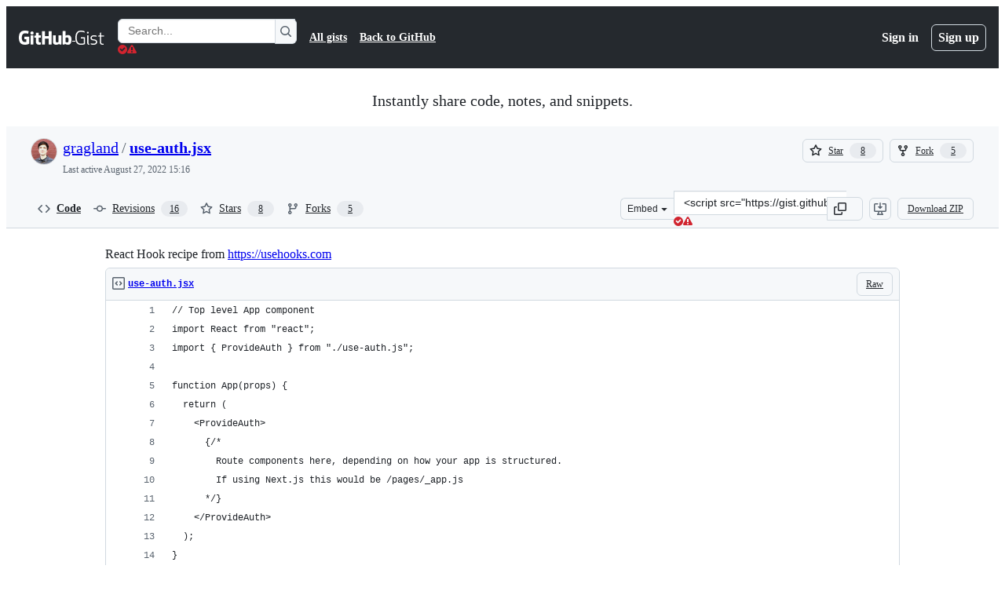

--- FILE ---
content_type: text/html; charset=utf-8
request_url: https://gist.github.com/gragland/25910a537e397844312870fcfc3ee74b?permalink_comment_id=3790624
body_size: 27709
content:






<!DOCTYPE html>
<html
  lang="en"
  
  data-color-mode="auto" data-light-theme="light" data-dark-theme="dark"
  data-a11y-animated-images="system" data-a11y-link-underlines="true"
  
  >




  <head>
    <meta charset="utf-8">
  <link rel="dns-prefetch" href="https://github.githubassets.com">
  <link rel="dns-prefetch" href="https://avatars.githubusercontent.com">
  <link rel="dns-prefetch" href="https://github-cloud.s3.amazonaws.com">
  <link rel="dns-prefetch" href="https://user-images.githubusercontent.com/">
  <link rel="preconnect" href="https://github.githubassets.com" crossorigin>
  <link rel="preconnect" href="https://avatars.githubusercontent.com">

  

  <link crossorigin="anonymous" media="all" rel="stylesheet" href="https://github.githubassets.com/assets/light-dac525bbd821.css" /><link crossorigin="anonymous" media="all" rel="stylesheet" href="https://github.githubassets.com/assets/light_high_contrast-56ccf4057897.css" /><link crossorigin="anonymous" media="all" rel="stylesheet" href="https://github.githubassets.com/assets/dark-784387e86ac0.css" /><link crossorigin="anonymous" media="all" rel="stylesheet" href="https://github.githubassets.com/assets/dark_high_contrast-79bd5fd84a86.css" /><link data-color-theme="light" crossorigin="anonymous" media="all" rel="stylesheet" data-href="https://github.githubassets.com/assets/light-dac525bbd821.css" /><link data-color-theme="light_high_contrast" crossorigin="anonymous" media="all" rel="stylesheet" data-href="https://github.githubassets.com/assets/light_high_contrast-56ccf4057897.css" /><link data-color-theme="light_colorblind" crossorigin="anonymous" media="all" rel="stylesheet" data-href="https://github.githubassets.com/assets/light_colorblind-0e24752a7d2b.css" /><link data-color-theme="light_colorblind_high_contrast" crossorigin="anonymous" media="all" rel="stylesheet" data-href="https://github.githubassets.com/assets/light_colorblind_high_contrast-412af2517363.css" /><link data-color-theme="light_tritanopia" crossorigin="anonymous" media="all" rel="stylesheet" data-href="https://github.githubassets.com/assets/light_tritanopia-6186e83663dc.css" /><link data-color-theme="light_tritanopia_high_contrast" crossorigin="anonymous" media="all" rel="stylesheet" data-href="https://github.githubassets.com/assets/light_tritanopia_high_contrast-9d33c7aea2e7.css" /><link data-color-theme="dark" crossorigin="anonymous" media="all" rel="stylesheet" data-href="https://github.githubassets.com/assets/dark-784387e86ac0.css" /><link data-color-theme="dark_high_contrast" crossorigin="anonymous" media="all" rel="stylesheet" data-href="https://github.githubassets.com/assets/dark_high_contrast-79bd5fd84a86.css" /><link data-color-theme="dark_colorblind" crossorigin="anonymous" media="all" rel="stylesheet" data-href="https://github.githubassets.com/assets/dark_colorblind-75db11311555.css" /><link data-color-theme="dark_colorblind_high_contrast" crossorigin="anonymous" media="all" rel="stylesheet" data-href="https://github.githubassets.com/assets/dark_colorblind_high_contrast-f2c1045899a2.css" /><link data-color-theme="dark_tritanopia" crossorigin="anonymous" media="all" rel="stylesheet" data-href="https://github.githubassets.com/assets/dark_tritanopia-f46d293c6ff3.css" /><link data-color-theme="dark_tritanopia_high_contrast" crossorigin="anonymous" media="all" rel="stylesheet" data-href="https://github.githubassets.com/assets/dark_tritanopia_high_contrast-e4b5684db29d.css" /><link data-color-theme="dark_dimmed" crossorigin="anonymous" media="all" rel="stylesheet" data-href="https://github.githubassets.com/assets/dark_dimmed-72c58078e707.css" /><link data-color-theme="dark_dimmed_high_contrast" crossorigin="anonymous" media="all" rel="stylesheet" data-href="https://github.githubassets.com/assets/dark_dimmed_high_contrast-956cb5dfcb85.css" />

  <style type="text/css">
    :root {
      --tab-size-preference: 4;
    }

    pre, code {
      tab-size: var(--tab-size-preference);
    }
  </style>

    <link crossorigin="anonymous" media="all" rel="stylesheet" href="https://github.githubassets.com/assets/primer-primitives-c37d781e2da5.css" />
    <link crossorigin="anonymous" media="all" rel="stylesheet" href="https://github.githubassets.com/assets/primer-dc3bfaf4b78e.css" />
    <link crossorigin="anonymous" media="all" rel="stylesheet" href="https://github.githubassets.com/assets/global-b0ea6cebe9c5.css" />
    <link crossorigin="anonymous" media="all" rel="stylesheet" href="https://github.githubassets.com/assets/github-7b2c79a47cf5.css" />
  

  

  <script type="application/json" id="client-env">{"locale":"en","featureFlags":["a11y_status_checks_ruleset","actions_custom_images_public_preview_visibility","actions_custom_images_storage_billing_ui_visibility","actions_enable_snapshot_keyword","actions_image_version_event","actions_workflow_language_service","alternate_user_config_repo","api_insights_show_missing_data_banner","arianotify_comprehensive_migration","codespaces_prebuild_region_target_update","coding_agent_model_selection","consolidated_custom_properties_values_table","contentful_lp_footnotes","copilot_3p_agent_hovercards","copilot_agent_cli_public_preview","copilot_agent_sessions_alive_updates","copilot_agent_task_list_v2","copilot_agent_tasks_btn_code_nav","copilot_agent_tasks_btn_code_view","copilot_agent_tasks_btn_code_view_lines","copilot_agent_tasks_btn_repo","copilot_api_agentic_issue_marshal_yaml","copilot_byok_extended_capabilities","copilot_chat_agents_empty_state","copilot_chat_attach_multiple_images","copilot_chat_clear_model_selection_for_default_change","copilot_chat_file_redirect","copilot_chat_input_commands","copilot_chat_opening_thread_switch","copilot_chat_reduce_quota_checks","copilot_chat_search_bar_redirect","copilot_chat_selection_attachments","copilot_chat_vision_in_claude","copilot_chat_vision_preview_gate","copilot_coding_agent_task_response","copilot_custom_copilots","copilot_custom_copilots_feature_preview","copilot_duplicate_thread","copilot_extensions_hide_in_dotcom_chat","copilot_extensions_removal_on_marketplace","copilot_features_raycast_logo","copilot_file_block_ref_matching","copilot_ftp_hyperspace_upgrade_prompt","copilot_icebreakers_experiment_dashboard","copilot_icebreakers_experiment_hyperspace","copilot_immersive_generate_thread_name_async","copilot_immersive_job_result_preview","copilot_immersive_structured_model_picker","copilot_immersive_task_hyperlinking","copilot_immersive_task_within_chat_thread","copilot_org_policy_page_focus_mode","copilot_redirect_header_button_to_agents","copilot_security_alert_assignee_options","copilot_share_active_subthread","copilot_spaces_ga","copilot_spaces_individual_policies_ga","copilot_spaces_public_access_to_user_owned_spaces","copilot_spaces_read_access_to_user_owned_spaces","copilot_spaces_report_abuse","copilot_spaces_use_search_endpoint","copilot_spark_empty_state","copilot_spark_handle_nil_friendly_name","copilot_stable_conversation_view","copilot_swe_agent_progress_commands","copilot_swe_agent_use_subagents","copilot_unconfigured_is_inherited","dashboard_lists_max_age_filter","dashboard_universe_2025_feedback_dialog","dom_node_counts","enterprise_ai_controls","failbot_report_error_react_apps_on_page","flex_cta_groups_mvp","global_nav_react_edit_status_dialog","global_nav_react_feature_preview","global_nav_react_teams_settings_page","global_nav_react_top_repos_api_caching","global_nav_repo_picker_debounce","hyperspace_2025_logged_out_batch_1","initial_per_page_pagination_updates","issue_fields_global_search","issue_fields_report_usage","issue_fields_timeline_events","issues_cache_operation_timeout","issues_cca_assign_actor_with_agent","issues_check_is_repository_writable","issues_expanded_file_types","issues_lazy_load_comment_box_suggestions","issues_preheating_dependency_issues","issues_preheating_issue_row","issues_preheating_memex","issues_preheating_parent_issue","issues_preheating_secondary","issues_preheating_sub_issues","issues_preheating_timeline_issues","issues_react_bots_timeline_pagination","issues_react_chrome_container_query_fix","issues_react_client_side_caching_analytics","issues_react_client_side_caching_cb","issues_react_extended_preheat_analytics","issues_react_hot_cache","issues_react_prohibit_title_fallback","issues_react_safari_scroll_preservation","issues_react_turbo_cache_navigation","issues_react_use_turbo_for_cross_repo_navigation","issues_report_sidebar_interactions","lifecycle_label_name_updates","marketing_pages_search_explore_provider","memex_default_issue_create_repository","memex_display_button_config_menu","memex_grouped_by_edit_route","memex_live_update_hovercard","memex_mwl_filter_field_delimiter","mission_control_retry_on_401","mission_control_safe_token_clearing","mission_control_use_body_html","open_agent_session_in_vscode_insiders","open_agent_session_in_vscode_stable","primer_react_css_has_selector_perf","projects_assignee_max_limit","prs_conversations_react_split","react_profile_user_status_dialog_enabled","react_quality_profiling","repo_insights_all_traffic_endpoint","repos_insights_remove_new_url","ruleset_deletion_confirmation","sample_network_conn_type","site_calculator_actions_2025","site_features_copilot_universe","site_homepage_collaborate_video","site_homepage_contentful","site_homepage_universe_animations","site_msbuild_webgl_hero","spark_prompt_secret_scanning","spark_server_connection_status","swe_agent_member_requests","viewscreen_sandbox","webp_support","workbench_store_readonly"],"copilotApiOverrideUrl":"https://api.githubcopilot.com"}</script>
<script crossorigin="anonymous" type="application/javascript" src="https://github.githubassets.com/assets/high-contrast-cookie-ff2c933fbe48.js"></script>
<script crossorigin="anonymous" type="application/javascript" src="https://github.githubassets.com/assets/wp-runtime-33f638fa43aa.js" defer="defer"></script>
<script crossorigin="anonymous" type="application/javascript" src="https://github.githubassets.com/assets/78298-e2b301acbc0e.js" defer="defer"></script>
<script crossorigin="anonymous" type="application/javascript" src="https://github.githubassets.com/assets/6488-de87864e6818.js" defer="defer"></script>
<script crossorigin="anonymous" type="application/javascript" src="https://github.githubassets.com/assets/82075-0a62077d7865.js" defer="defer"></script>
<script crossorigin="anonymous" type="application/javascript" src="https://github.githubassets.com/assets/environment-4b1518f5fbee.js" defer="defer"></script>
<script crossorigin="anonymous" type="application/javascript" src="https://github.githubassets.com/assets/97068-2c8e697c6e8c.js" defer="defer"></script>
<script crossorigin="anonymous" type="application/javascript" src="https://github.githubassets.com/assets/43784-4652ae97a661.js" defer="defer"></script>
<script crossorigin="anonymous" type="application/javascript" src="https://github.githubassets.com/assets/4712-6fc930a63a4b.js" defer="defer"></script>
<script crossorigin="anonymous" type="application/javascript" src="https://github.githubassets.com/assets/81028-4fa90b716172.js" defer="defer"></script>
<script crossorigin="anonymous" type="application/javascript" src="https://github.githubassets.com/assets/74911-313e1ea8beda.js" defer="defer"></script>
<script crossorigin="anonymous" type="application/javascript" src="https://github.githubassets.com/assets/91853-448038d8f9ef.js" defer="defer"></script>
<script crossorigin="anonymous" type="application/javascript" src="https://github.githubassets.com/assets/78143-31968346cf4c.js" defer="defer"></script>
<script crossorigin="anonymous" type="application/javascript" src="https://github.githubassets.com/assets/78954-eeadcb8a29db.js" defer="defer"></script>
<script crossorigin="anonymous" type="application/javascript" src="https://github.githubassets.com/assets/github-elements-c96932270531.js" defer="defer"></script>
<script crossorigin="anonymous" type="application/javascript" src="https://github.githubassets.com/assets/element-registry-abb6f2888a1e.js" defer="defer"></script>
<script crossorigin="anonymous" type="application/javascript" src="https://github.githubassets.com/assets/react-core-fbb7101a5e29.js" defer="defer"></script>
<script crossorigin="anonymous" type="application/javascript" src="https://github.githubassets.com/assets/react-lib-b492ee0e2c35.js" defer="defer"></script>
<script crossorigin="anonymous" type="application/javascript" src="https://github.githubassets.com/assets/90780-1a0f3d593ff0.js" defer="defer"></script>
<script crossorigin="anonymous" type="application/javascript" src="https://github.githubassets.com/assets/28546-ee41c9313871.js" defer="defer"></script>
<script crossorigin="anonymous" type="application/javascript" src="https://github.githubassets.com/assets/17688-a9e16fb5ed13.js" defer="defer"></script>
<script crossorigin="anonymous" type="application/javascript" src="https://github.githubassets.com/assets/15938-1bc2c363d5ed.js" defer="defer"></script>
<script crossorigin="anonymous" type="application/javascript" src="https://github.githubassets.com/assets/70191-36bdeb9f5eb6.js" defer="defer"></script>
<script crossorigin="anonymous" type="application/javascript" src="https://github.githubassets.com/assets/7332-5ea4ccf72018.js" defer="defer"></script>
<script crossorigin="anonymous" type="application/javascript" src="https://github.githubassets.com/assets/66721-c03c0d8e4fbe.js" defer="defer"></script>
<script crossorigin="anonymous" type="application/javascript" src="https://github.githubassets.com/assets/51519-d05cf6658c87.js" defer="defer"></script>
<script crossorigin="anonymous" type="application/javascript" src="https://github.githubassets.com/assets/27376-1e4a947f926f.js" defer="defer"></script>
<script crossorigin="anonymous" type="application/javascript" src="https://github.githubassets.com/assets/96384-750ef5263abe.js" defer="defer"></script>
<script crossorigin="anonymous" type="application/javascript" src="https://github.githubassets.com/assets/19718-302da6273821.js" defer="defer"></script>
<script crossorigin="anonymous" type="application/javascript" src="https://github.githubassets.com/assets/behaviors-14c0e306d628.js" defer="defer"></script>
<script crossorigin="anonymous" type="application/javascript" src="https://github.githubassets.com/assets/37911-38a50fdf7d79.js" defer="defer"></script>
<script crossorigin="anonymous" type="application/javascript" src="https://github.githubassets.com/assets/notifications-global-945a9cf8a11b.js" defer="defer"></script>
  
  <script crossorigin="anonymous" type="application/javascript" src="https://github.githubassets.com/assets/5017-b9a13cdd0074.js" defer="defer"></script>
<script crossorigin="anonymous" type="application/javascript" src="https://github.githubassets.com/assets/55526-cc4799be07b0.js" defer="defer"></script>
<script crossorigin="anonymous" type="application/javascript" src="https://github.githubassets.com/assets/gist-a905c0ac0931.js" defer="defer"></script>


  <title>React Hook recipe from https://usehooks.com · GitHub</title>



  <meta name="route-pattern" content="/:user_id/:gist_id(.:format)" data-turbo-transient>
  <meta name="route-controller" content="gists_gists" data-turbo-transient>
  <meta name="route-action" content="show" data-turbo-transient>
  <meta name="fetch-nonce" content="v2:69431945-2bdf-60b2-3fd4-69f7ae41baf1">

    
  <meta name="current-catalog-service-hash" content="56253a530ab9027b25719525dcbe6007461a3202218f6f5dfce5a601c121cbcb">


  <meta name="request-id" content="A6A8:103D35:7A38B2:AC723A:696F8957" data-pjax-transient="true"/><meta name="html-safe-nonce" content="4647de9597cf538bf80246f4d23d1d41752e8667e48667efccada5495ab2202c" data-pjax-transient="true"/><meta name="visitor-payload" content="eyJyZWZlcnJlciI6IiIsInJlcXVlc3RfaWQiOiJBNkE4OjEwM0QzNTo3QTM4QjI6QUM3MjNBOjY5NkY4OTU3IiwidmlzaXRvcl9pZCI6IjUzNzkxNDUyNTIzNDgwNzAyMzEiLCJyZWdpb25fZWRnZSI6ImlhZCIsInJlZ2lvbl9yZW5kZXIiOiJpYWQifQ==" data-pjax-transient="true"/><meta name="visitor-hmac" content="2175f7df3baadeb5ddaa5d086388c00780da751e844bce154af0fa6a1927ecf9" data-pjax-transient="true"/>




  <meta name="github-keyboard-shortcuts" content="copilot" data-turbo-transient="true" />
  

  <meta name="selected-link" value="gist_code" data-turbo-transient>
  <link rel="assets" href="https://github.githubassets.com/">

    <meta name="google-site-verification" content="Apib7-x98H0j5cPqHWwSMm6dNU4GmODRoqxLiDzdx9I">

<meta name="octolytics-url" content="https://collector.github.com/github/collect" />

  <meta name="analytics-location" content="/&lt;user-name&gt;/&lt;gist-id&gt;" data-turbo-transient="true" />

  




    <meta name="user-login" content="">

  

    <meta name="viewport" content="width=device-width">

    

      <meta name="description" content="React Hook recipe from https://usehooks.com. GitHub Gist: instantly share code, notes, and snippets.">

      <link rel="search" type="application/opensearchdescription+xml" href="/opensearch-gist.xml" title="Gist">

    <link rel="fluid-icon" href="https://gist.github.com/fluidicon.png" title="GitHub">
    <meta property="fb:app_id" content="1401488693436528">
    <meta name="apple-itunes-app" content="app-id=1477376905, app-argument=https://gist.github.com/gragland/25910a537e397844312870fcfc3ee74b?permalink_comment_id=3790624" />

      <meta name="twitter:image" content="https://github.githubassets.com/assets/gist-og-image-54fd7dc0713e.png" /><meta name="twitter:site" content="@github" /><meta name="twitter:card" content="summary_large_image" /><meta name="twitter:title" content="React Hook recipe from https://usehooks.com" /><meta name="twitter:description" content="React Hook recipe from https://usehooks.com. GitHub Gist: instantly share code, notes, and snippets." />
  <meta property="og:image" content="https://github.githubassets.com/assets/gist-og-image-54fd7dc0713e.png" /><meta property="og:image:alt" content="React Hook recipe from https://usehooks.com. GitHub Gist: instantly share code, notes, and snippets." /><meta property="og:site_name" content="Gist" /><meta property="og:type" content="article" /><meta property="og:title" content="React Hook recipe from https://usehooks.com" /><meta property="og:url" content="https://gist.github.com/gragland/25910a537e397844312870fcfc3ee74b" /><meta property="og:description" content="React Hook recipe from https://usehooks.com. GitHub Gist: instantly share code, notes, and snippets." /><meta property="article:author" content="262588213843476" /><meta property="article:publisher" content="262588213843476" />
  




      <meta name="hostname" content="gist.github.com">



        <meta name="expected-hostname" content="gist.github.com">


  <meta http-equiv="x-pjax-version" content="f830aa8cb938eaef145ad1d44e0660cae5c9d06de731f0708e1ffabb7eb9303a" data-turbo-track="reload">
  <meta http-equiv="x-pjax-csp-version" content="21a43568025709b66240454fc92d4f09335a96863f8ab1c46b4a07f6a5b67102" data-turbo-track="reload">
  <meta http-equiv="x-pjax-css-version" content="55b0505ced03db2ce471b1617daeace5e7a81657042cfd93a3d10d1fb8695d21" data-turbo-track="reload">
  <meta http-equiv="x-pjax-js-version" content="c1b02b4e3a8edff2fe0bd71b0551654be66034591c7ab65aaaaf61a6096862d3" data-turbo-track="reload">

  <meta name="turbo-cache-control" content="no-preview" data-turbo-transient="">

      <link href="/gragland.atom" rel="alternate" title="atom" type="application/atom+xml">


  <link crossorigin="anonymous" media="all" rel="stylesheet" href="https://github.githubassets.com/assets/gist-8058c9745533.css" />




    <meta name="turbo-body-classes" content="logged-out env-production page-responsive">
  <meta name="disable-turbo" content="false">


  <meta name="browser-stats-url" content="https://api.github.com/_private/browser/stats">

  <meta name="browser-errors-url" content="https://api.github.com/_private/browser/errors">

  <meta name="release" content="4a1073fcc34432ac33cec03885ff2d96920686de">
  <meta name="ui-target" content="full">

  <link rel="mask-icon" href="https://github.githubassets.com/assets/pinned-octocat-093da3e6fa40.svg" color="#000000">
  <link rel="alternate icon" class="js-site-favicon" type="image/png" href="https://github.githubassets.com/favicons/favicon.png">
  <link rel="icon" class="js-site-favicon" type="image/svg+xml" href="https://github.githubassets.com/favicons/favicon.svg" data-base-href="https://github.githubassets.com/favicons/favicon">

<meta name="theme-color" content="#1e2327">
<meta name="color-scheme" content="light dark" />



  </head>

  <body class="logged-out env-production page-responsive" style="word-wrap: break-word;" >
    <div data-turbo-body class="logged-out env-production page-responsive" style="word-wrap: break-word;" >
      <div id="__primerPortalRoot__" role="region" style="z-index: 1000; position: absolute; width: 100%;" data-turbo-permanent></div>
      



    <div class="position-relative header-wrapper js-header-wrapper ">
      <a href="#start-of-content" data-skip-target-assigned="false" class="px-2 py-4 color-bg-accent-emphasis color-fg-on-emphasis show-on-focus js-skip-to-content">Skip to content</a>

      <span data-view-component="true" class="progress-pjax-loader Progress position-fixed width-full">
    <span style="width: 0%;" data-view-component="true" class="Progress-item progress-pjax-loader-bar left-0 top-0 color-bg-accent-emphasis"></span>
</span>      
      
      <link crossorigin="anonymous" media="all" rel="stylesheet" href="https://github.githubassets.com/assets/primer-react.7d74e12fb6d12081c276.module.css" />
<link crossorigin="anonymous" media="all" rel="stylesheet" href="https://github.githubassets.com/assets/keyboard-shortcuts-dialog.29aaeaafa90f007c6f61.module.css" />

<react-partial
  partial-name="keyboard-shortcuts-dialog"
  data-ssr="false"
  data-attempted-ssr="false"
  data-react-profiling="true"
>
  
  <script type="application/json" data-target="react-partial.embeddedData">{"props":{"docsUrl":"https://docs.github.com/get-started/accessibility/keyboard-shortcuts"}}</script>
  <div data-target="react-partial.reactRoot"></div>
</react-partial>





      

            <div class="Header js-details-container Details flex-wrap flex-md-nowrap p-responsive" role="banner" >
  <div class="Header-item d-none d-md-flex">
    <a class="Header-link" data-hotkey="g d" aria-label="Gist Homepage " style="--focus-outlineColor: #fff;" href="/">
  <svg aria-hidden="true" height="24" viewBox="0 0 24 24" version="1.1" width="24" data-view-component="true" class="octicon octicon-mark-github v-align-middle d-inline-block d-md-none">
    <path d="M12 1C5.923 1 1 5.923 1 12c0 4.867 3.149 8.979 7.521 10.436.55.096.756-.233.756-.522 0-.262-.013-1.128-.013-2.049-2.764.509-3.479-.674-3.699-1.292-.124-.317-.66-1.293-1.127-1.554-.385-.207-.936-.715-.014-.729.866-.014 1.485.797 1.691 1.128.99 1.663 2.571 1.196 3.204.907.096-.715.385-1.196.701-1.471-2.448-.275-5.005-1.224-5.005-5.432 0-1.196.426-2.186 1.128-2.956-.111-.275-.496-1.402.11-2.915 0 0 .921-.288 3.024 1.128a10.193 10.193 0 0 1 2.75-.371c.936 0 1.871.123 2.75.371 2.104-1.43 3.025-1.128 3.025-1.128.605 1.513.221 2.64.111 2.915.701.77 1.127 1.747 1.127 2.956 0 4.222-2.571 5.157-5.019 5.432.399.344.743 1.004.743 2.035 0 1.471-.014 2.654-.014 3.025 0 .289.206.632.756.522C19.851 20.979 23 16.854 23 12c0-6.077-4.922-11-11-11Z"></path>
</svg>
  <svg aria-hidden="true" height="24" viewBox="0 0 68 24" version="1.1" width="68" data-view-component="true" class="octicon octicon-logo-github v-align-middle d-none d-md-inline-block">
    <path d="M27.8 17.908h-.03c.013 0 .022.014.035.017l.01-.002-.016-.015Zm.005.017c-.14.001-.49.073-.861.073-1.17 0-1.575-.536-1.575-1.234v-4.652h2.385c.135 0 .24-.12.24-.283V9.302c0-.133-.12-.252-.24-.252H25.37V5.913c0-.119-.075-.193-.21-.193h-3.24c-.136 0-.21.074-.21.193V9.14s-1.636.401-1.741.416a.255.255 0 0 0-.195.253v2.021c0 .164.12.282.255.282h1.665v4.876c0 3.627 2.55 3.998 4.29 3.998.796 0 1.756-.252 1.906-.327.09-.03.135-.134.135-.238v-2.23a.264.264 0 0 0-.219-.265Zm35.549-3.272c0-2.69-1.095-3.047-2.25-2.928-.9.06-1.62.505-1.62.505v5.232s.735.506 1.83.536c1.545.044 2.04-.506 2.04-3.345ZM67 14.415c0 5.099-1.665 6.555-4.576 6.555-2.46 0-3.78-1.233-3.78-1.233s-.06.683-.135.773c-.045.089-.12.118-.21.118h-2.22c-.15 0-.286-.119-.286-.252l.03-16.514a.26.26 0 0 1 .255-.252h3.196a.26.26 0 0 1 .255.252v5.604s1.23-.788 3.03-.788l-.015-.03c1.8 0 4.456.67 4.456 5.767ZM53.918 9.05h-3.15c-.165 0-.255.119-.255.282v8.086s-.826.58-1.95.58c-1.126 0-1.456-.506-1.456-1.62v-7.06a.262.262 0 0 0-.255-.254h-3.21a.262.262 0 0 0-.256.253v7.596c0 3.27 1.846 4.087 4.381 4.087 2.085 0 3.78-1.145 3.78-1.145s.076.58.12.67c.03.074.136.133.24.133h2.011a.243.243 0 0 0 .255-.253l.03-11.103c0-.133-.12-.252-.285-.252Zm-35.556-.015h-3.195c-.135 0-.255.134-.255.297v10.91c0 .297.195.401.45.401h2.88c.3 0 .375-.134.375-.401V9.287a.262.262 0 0 0-.255-.252ZM16.787 4.01c-1.155 0-2.07.907-2.07 2.051 0 1.145.915 2.051 2.07 2.051a2.04 2.04 0 0 0 2.04-2.05 2.04 2.04 0 0 0-2.04-2.052Zm24.74-.372H38.36a.262.262 0 0 0-.255.253v6.08H33.14v-6.08a.262.262 0 0 0-.255-.253h-3.196a.262.262 0 0 0-.255.253v16.514c0 .133.135.252.255.252h3.196a.262.262 0 0 0 .255-.253v-7.06h4.966l-.03 7.06c0 .134.12.253.255.253h3.195a.262.262 0 0 0 .255-.253V3.892a.262.262 0 0 0-.255-.253Zm-28.31 7.313v8.532c0 .06-.015.163-.09.193 0 0-1.875 1.323-4.966 1.323C4.426 21 0 19.84 0 12.2S3.87 2.986 7.651 3c3.27 0 4.59.728 4.8.862.06.075.09.134.09.208l-.63 2.646c0 .134-.134.297-.3.253-.54-.164-1.35-.49-3.255-.49-2.205 0-4.575.623-4.575 5.543s2.25 5.5 3.87 5.5c1.38 0 1.875-.164 1.875-.164V13.94H7.321c-.165 0-.285-.12-.285-.253v-2.735c0-.134.12-.252.285-.252h5.61c.166 0 .286.118.286.252Z"></path>
</svg>
  <svg aria-hidden="true" height="24" viewBox="0 0 38 24" version="1.1" width="38" data-view-component="true" class="octicon octicon-logo-gist v-align-middle d-none d-md-inline-block">
    <path d="M7.05 13.095v-1.5h5.28v8.535c-1.17.555-2.925.96-5.385.96C1.665 21.09 0 17.055 0 12.045S1.695 3 6.945 3c2.43 0 3.96.495 4.92.99v1.575c-1.83-.75-3-1.095-4.92-1.095-3.855 0-5.22 3.315-5.22 7.59s1.365 7.575 5.205 7.575c1.335 0 2.97-.105 3.795-.51v-6.03H7.05Zm16.47 1.035h.045c3.33.3 4.125 1.425 4.125 3.345 0 1.815-1.14 3.615-4.71 3.615-1.125 0-2.745-.285-3.495-.585v-1.41c.705.255 1.83.54 3.495.54 2.43 0 3.09-1.035 3.09-2.13 0-1.065-.33-1.815-2.655-2.01-3.39-.3-4.095-1.5-4.095-3.12 0-1.665 1.08-3.465 4.38-3.465 1.095 0 2.34.135 3.375.585v1.41c-.915-.3-1.83-.54-3.405-.54-2.325 0-2.82.855-2.82 2.01 0 1.035.42 1.56 2.67 1.755Zm12.87-4.995v1.275h-3.63v7.305c0 1.425.795 2.01 2.25 2.01.3 0 .63 0 .915-.045v1.335c-.255.045-.75.075-1.035.075-1.965 0-3.75-.9-3.75-3.195v-7.5H28.8v-.72l2.34-.66V5.85l1.62-.465v3.75h3.63ZM16.635 9.09v9.615c0 .81.285 1.05 1.005 1.05v1.335c-1.71 0-2.58-.705-2.58-2.58V9.09h1.575Zm.375-3.495c0 .66-.51 1.17-1.17 1.17a1.14 1.14 0 0 1-1.155-1.17c0-.66.48-1.17 1.155-1.17s1.17.51 1.17 1.17Z"></path>
</svg>
</a>


  </div>

  <div class="Header-item d-md-none">
      <button aria-label="Toggle navigation" aria-expanded="false" type="button" data-view-component="true" class="Header-link js-details-target btn-link">    <svg aria-hidden="true" height="24" viewBox="0 0 24 24" version="1.1" width="24" data-view-component="true" class="octicon octicon-three-bars">
    <path d="M3.75 5.25a.75.75 0 0 0 0 1.5h16.5a.75.75 0 0 0 0-1.5H3.75Zm0 6a.75.75 0 0 0 0 1.5h16.5a.75.75 0 0 0 0-1.5H3.75Zm0 6a.75.75 0 0 0 0 1.5h16.5a.75.75 0 0 0 0-1.5H3.75Z"></path>
</svg>
</button>  </div>

  <div class="Header-item Header-item--full js-site-search flex-column flex-md-row width-full flex-order-2 flex-md-order-none mr-0 mr-md-3 mt-3 mt-md-0 Details-content--hidden-not-important d-md-flex">
      <div class="header-search flex-self-stretch flex-md-self-auto mr-0 mr-md-3 mb-3 mb-md-0">
  <!-- '"` --><!-- </textarea></xmp> --></option></form><form data-turbo="false" action="/search" accept-charset="UTF-8" method="get">
    <div class="d-flex">
        <primer-text-field class="FormControl width-full FormControl--fullWidth">
      <label class="sr-only FormControl-label" for="q">
        Search Gists
</label>    
  <div class="FormControl-input-wrap">
    
      <input placeholder="Search..." aria-describedby="validation-bfff1737-3f50-4b95-b360-9a28cf6c6425" data-target="primer-text-field.inputElement " class="form-control FormControl-input FormControl-medium rounded-right-0" type="text" name="q" id="q" />
</div>
      <div class="FormControl-inlineValidation" id="validation-bfff1737-3f50-4b95-b360-9a28cf6c6425" hidden="hidden">
  <span class="FormControl-inlineValidation--visual" data-target="primer-text-field.validationSuccessIcon" hidden><svg aria-hidden="true" height="12" viewBox="0 0 12 12" version="1.1" width="12" data-view-component="true" class="octicon octicon-check-circle-fill">
    <path d="M6 0a6 6 0 1 1 0 12A6 6 0 0 1 6 0Zm-.705 8.737L9.63 4.403 8.392 3.166 5.295 6.263l-1.7-1.702L2.356 5.8l2.938 2.938Z"></path>
</svg></span>
  <span class=" FormControl-inlineValidation--visual" data-target="primer-text-field.validationErrorIcon"><svg aria-hidden="true" height="12" viewBox="0 0 12 12" version="1.1" width="12" data-view-component="true" class="octicon octicon-alert-fill">
    <path d="M4.855.708c.5-.896 1.79-.896 2.29 0l4.675 8.351a1.312 1.312 0 0 1-1.146 1.954H1.33A1.313 1.313 0 0 1 .183 9.058ZM7 7V3H5v4Zm-1 3a1 1 0 1 0 0-2 1 1 0 0 0 0 2Z"></path>
</svg></span>
  <span></span>
</div>
    
</primer-text-field>
      <button id="icon-button-7c6bcdc4-8f31-4e3b-b7bb-cf6b41ab9dc3" aria-labelledby="tooltip-873bea38-fe03-4381-87f6-958f86846a5b" type="submit" data-view-component="true" class="Button Button--iconOnly Button--secondary Button--medium rounded-left-0">  <svg aria-hidden="true" height="16" viewBox="0 0 16 16" version="1.1" width="16" data-view-component="true" class="octicon octicon-search Button-visual">
    <path d="M10.68 11.74a6 6 0 0 1-7.922-8.982 6 6 0 0 1 8.982 7.922l3.04 3.04a.749.749 0 0 1-.326 1.275.749.749 0 0 1-.734-.215ZM11.5 7a4.499 4.499 0 1 0-8.997 0A4.499 4.499 0 0 0 11.5 7Z"></path>
</svg>
</button><tool-tip id="tooltip-873bea38-fe03-4381-87f6-958f86846a5b" for="icon-button-7c6bcdc4-8f31-4e3b-b7bb-cf6b41ab9dc3" popover="manual" data-direction="s" data-type="label" data-view-component="true" class="sr-only position-absolute">Search Gists</tool-tip>

    </div>
</form></div>


    <nav aria-label="Global" class="d-flex flex-column flex-md-row flex-self-stretch flex-md-self-auto">
  <a class="Header-link mr-0 mr-md-3 py-2 py-md-0 border-top border-md-top-0 border-white-fade" data-ga-click="Header, go to all gists, text:all gists" href="/discover">All gists</a>

  <a class="Header-link mr-0 mr-md-3 py-2 py-md-0 border-top border-md-top-0 border-white-fade" data-ga-click="Header, go to GitHub, text:Back to GitHub" href="https://github.com">Back to GitHub</a>

    <a class="Header-link d-block d-md-none mr-0 mr-md-3 py-2 py-md-0 border-top border-md-top-0 border-white-fade" data-ga-click="Header, sign in" data-hydro-click="{&quot;event_type&quot;:&quot;authentication.click&quot;,&quot;payload&quot;:{&quot;location_in_page&quot;:&quot;gist header&quot;,&quot;repository_id&quot;:null,&quot;auth_type&quot;:&quot;LOG_IN&quot;,&quot;originating_url&quot;:&quot;https://gist.github.com/gragland/25910a537e397844312870fcfc3ee74b?permalink_comment_id=3790624&quot;,&quot;user_id&quot;:null}}" data-hydro-click-hmac="bc524e3649496fe61f03243d9ce20f693e69b03112acedc2d0d1704c593fa0cf" href="https://gist.github.com/auth/github?return_to=https%3A%2F%2Fgist.github.com%2Fgragland%2F25910a537e397844312870fcfc3ee74b%3Fpermalink_comment_id%3D3790624">
      Sign in
</a>
      <a class="Header-link d-block d-md-none mr-0 mr-md-3 py-2 py-md-0 border-top border-md-top-0 border-white-fade" data-ga-click="Header, sign up" data-hydro-click="{&quot;event_type&quot;:&quot;authentication.click&quot;,&quot;payload&quot;:{&quot;location_in_page&quot;:&quot;gist header&quot;,&quot;repository_id&quot;:null,&quot;auth_type&quot;:&quot;SIGN_UP&quot;,&quot;originating_url&quot;:&quot;https://gist.github.com/gragland/25910a537e397844312870fcfc3ee74b?permalink_comment_id=3790624&quot;,&quot;user_id&quot;:null}}" data-hydro-click-hmac="f82c67b55d56671851f52f802cd513748e41767951f86e8d5dda9b515493201a" href="/join?return_to=https%3A%2F%2Fgist.github.com%2Fgragland%2F25910a537e397844312870fcfc3ee74b%3Fpermalink_comment_id%3D3790624&amp;source=header-gist">
        Sign up
</a></nav>

  </div>

  <div class="Header-item Header-item--full flex-justify-center d-md-none position-relative">
    <a class="Header-link" data-hotkey="g d" aria-label="Gist Homepage " style="--focus-outlineColor: #fff;" href="/">
  <svg aria-hidden="true" height="24" viewBox="0 0 24 24" version="1.1" width="24" data-view-component="true" class="octicon octicon-mark-github v-align-middle d-inline-block d-md-none">
    <path d="M12 1C5.923 1 1 5.923 1 12c0 4.867 3.149 8.979 7.521 10.436.55.096.756-.233.756-.522 0-.262-.013-1.128-.013-2.049-2.764.509-3.479-.674-3.699-1.292-.124-.317-.66-1.293-1.127-1.554-.385-.207-.936-.715-.014-.729.866-.014 1.485.797 1.691 1.128.99 1.663 2.571 1.196 3.204.907.096-.715.385-1.196.701-1.471-2.448-.275-5.005-1.224-5.005-5.432 0-1.196.426-2.186 1.128-2.956-.111-.275-.496-1.402.11-2.915 0 0 .921-.288 3.024 1.128a10.193 10.193 0 0 1 2.75-.371c.936 0 1.871.123 2.75.371 2.104-1.43 3.025-1.128 3.025-1.128.605 1.513.221 2.64.111 2.915.701.77 1.127 1.747 1.127 2.956 0 4.222-2.571 5.157-5.019 5.432.399.344.743 1.004.743 2.035 0 1.471-.014 2.654-.014 3.025 0 .289.206.632.756.522C19.851 20.979 23 16.854 23 12c0-6.077-4.922-11-11-11Z"></path>
</svg>
  <svg aria-hidden="true" height="24" viewBox="0 0 68 24" version="1.1" width="68" data-view-component="true" class="octicon octicon-logo-github v-align-middle d-none d-md-inline-block">
    <path d="M27.8 17.908h-.03c.013 0 .022.014.035.017l.01-.002-.016-.015Zm.005.017c-.14.001-.49.073-.861.073-1.17 0-1.575-.536-1.575-1.234v-4.652h2.385c.135 0 .24-.12.24-.283V9.302c0-.133-.12-.252-.24-.252H25.37V5.913c0-.119-.075-.193-.21-.193h-3.24c-.136 0-.21.074-.21.193V9.14s-1.636.401-1.741.416a.255.255 0 0 0-.195.253v2.021c0 .164.12.282.255.282h1.665v4.876c0 3.627 2.55 3.998 4.29 3.998.796 0 1.756-.252 1.906-.327.09-.03.135-.134.135-.238v-2.23a.264.264 0 0 0-.219-.265Zm35.549-3.272c0-2.69-1.095-3.047-2.25-2.928-.9.06-1.62.505-1.62.505v5.232s.735.506 1.83.536c1.545.044 2.04-.506 2.04-3.345ZM67 14.415c0 5.099-1.665 6.555-4.576 6.555-2.46 0-3.78-1.233-3.78-1.233s-.06.683-.135.773c-.045.089-.12.118-.21.118h-2.22c-.15 0-.286-.119-.286-.252l.03-16.514a.26.26 0 0 1 .255-.252h3.196a.26.26 0 0 1 .255.252v5.604s1.23-.788 3.03-.788l-.015-.03c1.8 0 4.456.67 4.456 5.767ZM53.918 9.05h-3.15c-.165 0-.255.119-.255.282v8.086s-.826.58-1.95.58c-1.126 0-1.456-.506-1.456-1.62v-7.06a.262.262 0 0 0-.255-.254h-3.21a.262.262 0 0 0-.256.253v7.596c0 3.27 1.846 4.087 4.381 4.087 2.085 0 3.78-1.145 3.78-1.145s.076.58.12.67c.03.074.136.133.24.133h2.011a.243.243 0 0 0 .255-.253l.03-11.103c0-.133-.12-.252-.285-.252Zm-35.556-.015h-3.195c-.135 0-.255.134-.255.297v10.91c0 .297.195.401.45.401h2.88c.3 0 .375-.134.375-.401V9.287a.262.262 0 0 0-.255-.252ZM16.787 4.01c-1.155 0-2.07.907-2.07 2.051 0 1.145.915 2.051 2.07 2.051a2.04 2.04 0 0 0 2.04-2.05 2.04 2.04 0 0 0-2.04-2.052Zm24.74-.372H38.36a.262.262 0 0 0-.255.253v6.08H33.14v-6.08a.262.262 0 0 0-.255-.253h-3.196a.262.262 0 0 0-.255.253v16.514c0 .133.135.252.255.252h3.196a.262.262 0 0 0 .255-.253v-7.06h4.966l-.03 7.06c0 .134.12.253.255.253h3.195a.262.262 0 0 0 .255-.253V3.892a.262.262 0 0 0-.255-.253Zm-28.31 7.313v8.532c0 .06-.015.163-.09.193 0 0-1.875 1.323-4.966 1.323C4.426 21 0 19.84 0 12.2S3.87 2.986 7.651 3c3.27 0 4.59.728 4.8.862.06.075.09.134.09.208l-.63 2.646c0 .134-.134.297-.3.253-.54-.164-1.35-.49-3.255-.49-2.205 0-4.575.623-4.575 5.543s2.25 5.5 3.87 5.5c1.38 0 1.875-.164 1.875-.164V13.94H7.321c-.165 0-.285-.12-.285-.253v-2.735c0-.134.12-.252.285-.252h5.61c.166 0 .286.118.286.252Z"></path>
</svg>
  <svg aria-hidden="true" height="24" viewBox="0 0 38 24" version="1.1" width="38" data-view-component="true" class="octicon octicon-logo-gist v-align-middle d-none d-md-inline-block">
    <path d="M7.05 13.095v-1.5h5.28v8.535c-1.17.555-2.925.96-5.385.96C1.665 21.09 0 17.055 0 12.045S1.695 3 6.945 3c2.43 0 3.96.495 4.92.99v1.575c-1.83-.75-3-1.095-4.92-1.095-3.855 0-5.22 3.315-5.22 7.59s1.365 7.575 5.205 7.575c1.335 0 2.97-.105 3.795-.51v-6.03H7.05Zm16.47 1.035h.045c3.33.3 4.125 1.425 4.125 3.345 0 1.815-1.14 3.615-4.71 3.615-1.125 0-2.745-.285-3.495-.585v-1.41c.705.255 1.83.54 3.495.54 2.43 0 3.09-1.035 3.09-2.13 0-1.065-.33-1.815-2.655-2.01-3.39-.3-4.095-1.5-4.095-3.12 0-1.665 1.08-3.465 4.38-3.465 1.095 0 2.34.135 3.375.585v1.41c-.915-.3-1.83-.54-3.405-.54-2.325 0-2.82.855-2.82 2.01 0 1.035.42 1.56 2.67 1.755Zm12.87-4.995v1.275h-3.63v7.305c0 1.425.795 2.01 2.25 2.01.3 0 .63 0 .915-.045v1.335c-.255.045-.75.075-1.035.075-1.965 0-3.75-.9-3.75-3.195v-7.5H28.8v-.72l2.34-.66V5.85l1.62-.465v3.75h3.63ZM16.635 9.09v9.615c0 .81.285 1.05 1.005 1.05v1.335c-1.71 0-2.58-.705-2.58-2.58V9.09h1.575Zm.375-3.495c0 .66-.51 1.17-1.17 1.17a1.14 1.14 0 0 1-1.155-1.17c0-.66.48-1.17 1.155-1.17s1.17.51 1.17 1.17Z"></path>
</svg>
</a>


  </div>

    <div class="Header-item f4 mr-0" role="navigation" aria-label="Sign in or sign up">
      <a class="Header-link no-underline mr-3" data-ga-click="Header, sign in" data-hydro-click="{&quot;event_type&quot;:&quot;authentication.click&quot;,&quot;payload&quot;:{&quot;location_in_page&quot;:&quot;gist header&quot;,&quot;repository_id&quot;:null,&quot;auth_type&quot;:&quot;LOG_IN&quot;,&quot;originating_url&quot;:&quot;https://gist.github.com/gragland/25910a537e397844312870fcfc3ee74b?permalink_comment_id=3790624&quot;,&quot;user_id&quot;:null}}" data-hydro-click-hmac="bc524e3649496fe61f03243d9ce20f693e69b03112acedc2d0d1704c593fa0cf" href="https://gist.github.com/auth/github?return_to=https%3A%2F%2Fgist.github.com%2Fgragland%2F25910a537e397844312870fcfc3ee74b%3Fpermalink_comment_id%3D3790624">
        Sign&nbsp;in
</a>        <a class="Header-link d-inline-block no-underline border color-border-default rounded px-2 py-1" data-ga-click="Header, sign up" data-hydro-click="{&quot;event_type&quot;:&quot;authentication.click&quot;,&quot;payload&quot;:{&quot;location_in_page&quot;:&quot;gist header&quot;,&quot;repository_id&quot;:null,&quot;auth_type&quot;:&quot;SIGN_UP&quot;,&quot;originating_url&quot;:&quot;https://gist.github.com/gragland/25910a537e397844312870fcfc3ee74b?permalink_comment_id=3790624&quot;,&quot;user_id&quot;:null}}" data-hydro-click-hmac="f82c67b55d56671851f52f802cd513748e41767951f86e8d5dda9b515493201a" href="/join?return_to=https%3A%2F%2Fgist.github.com%2Fgragland%2F25910a537e397844312870fcfc3ee74b%3Fpermalink_comment_id%3D3790624&amp;source=header-gist">
          Sign&nbsp;up
</a>    </div>
</div>



      <div hidden="hidden" data-view-component="true" class="js-stale-session-flash stale-session-flash flash flash-warn flash-full">
  
        <svg aria-hidden="true" height="16" viewBox="0 0 16 16" version="1.1" width="16" data-view-component="true" class="octicon octicon-alert">
    <path d="M6.457 1.047c.659-1.234 2.427-1.234 3.086 0l6.082 11.378A1.75 1.75 0 0 1 14.082 15H1.918a1.75 1.75 0 0 1-1.543-2.575Zm1.763.707a.25.25 0 0 0-.44 0L1.698 13.132a.25.25 0 0 0 .22.368h12.164a.25.25 0 0 0 .22-.368Zm.53 3.996v2.5a.75.75 0 0 1-1.5 0v-2.5a.75.75 0 0 1 1.5 0ZM9 11a1 1 0 1 1-2 0 1 1 0 0 1 2 0Z"></path>
</svg>
        <span class="js-stale-session-flash-signed-in" hidden>You signed in with another tab or window. <a class="Link--inTextBlock" href="">Reload</a> to refresh your session.</span>
        <span class="js-stale-session-flash-signed-out" hidden>You signed out in another tab or window. <a class="Link--inTextBlock" href="">Reload</a> to refresh your session.</span>
        <span class="js-stale-session-flash-switched" hidden>You switched accounts on another tab or window. <a class="Link--inTextBlock" href="">Reload</a> to refresh your session.</span>

    <button id="icon-button-554d5ea1-8e8a-4916-a8fe-1ab9f0e855cf" aria-labelledby="tooltip-13c55198-9f5f-446e-b0df-6ff0a09a8cfa" type="button" data-view-component="true" class="Button Button--iconOnly Button--invisible Button--medium flash-close js-flash-close">  <svg aria-hidden="true" height="16" viewBox="0 0 16 16" version="1.1" width="16" data-view-component="true" class="octicon octicon-x Button-visual">
    <path d="M3.72 3.72a.75.75 0 0 1 1.06 0L8 6.94l3.22-3.22a.749.749 0 0 1 1.275.326.749.749 0 0 1-.215.734L9.06 8l3.22 3.22a.749.749 0 0 1-.326 1.275.749.749 0 0 1-.734-.215L8 9.06l-3.22 3.22a.751.751 0 0 1-1.042-.018.751.751 0 0 1-.018-1.042L6.94 8 3.72 4.78a.75.75 0 0 1 0-1.06Z"></path>
</svg>
</button><tool-tip id="tooltip-13c55198-9f5f-446e-b0df-6ff0a09a8cfa" for="icon-button-554d5ea1-8e8a-4916-a8fe-1ab9f0e855cf" popover="manual" data-direction="s" data-type="label" data-view-component="true" class="sr-only position-absolute">Dismiss alert</tool-tip>


  
</div>
    </div>

  <div id="start-of-content" class="show-on-focus"></div>








    <div id="js-flash-container" class="flash-container" data-turbo-replace>




  <template class="js-flash-template">
    
<div class="flash flash-full   {{ className }}">
  <div >
    <button autofocus class="flash-close js-flash-close" type="button" aria-label="Dismiss this message">
      <svg aria-hidden="true" height="16" viewBox="0 0 16 16" version="1.1" width="16" data-view-component="true" class="octicon octicon-x">
    <path d="M3.72 3.72a.75.75 0 0 1 1.06 0L8 6.94l3.22-3.22a.749.749 0 0 1 1.275.326.749.749 0 0 1-.215.734L9.06 8l3.22 3.22a.749.749 0 0 1-.326 1.275.749.749 0 0 1-.734-.215L8 9.06l-3.22 3.22a.751.751 0 0 1-1.042-.018.751.751 0 0 1-.018-1.042L6.94 8 3.72 4.78a.75.75 0 0 1 0-1.06Z"></path>
</svg>
    </button>
    <div aria-atomic="true" role="alert" class="js-flash-alert">
      
      <div>{{ message }}</div>

    </div>
  </div>
</div>
  </template>
</div>


    






  <div
    class="application-main "
    data-commit-hovercards-enabled
    data-discussion-hovercards-enabled
    data-issue-and-pr-hovercards-enabled
    data-project-hovercards-enabled
  >
        <div itemscope itemtype="http://schema.org/Code">
    <main id="gist-pjax-container">
      

  <div class="gist-detail-intro gist-banner pb-3">
    <div class="text-center container-lg px-3">
      <p class="lead">
        Instantly share code, notes, and snippets.
      </p>
    </div>
  </div>


<div class="gisthead pagehead pb-0 pt-3 mb-4">
  <div class="px-0">
    
  
<div class="mb-3 d-flex px-3 px-md-3 px-lg-5">
  <div class="flex-auto min-width-0 width-fit mr-3">
    <div class="d-flex">
      <div class="d-none d-md-block">
        <a class="mr-2 flex-shrink-0" data-hovercard-type="user" data-hovercard-url="/users/gragland/hovercard" data-octo-click="hovercard-link-click" data-octo-dimensions="link_type:self" href="/gragland"><img class="avatar avatar-user" src="https://avatars.githubusercontent.com/u/1481077?s=64&amp;v=4" width="32" height="32" alt="@gragland" /></a>
      </div>
      <div class="d-flex flex-column width-full">
        <div class="d-flex flex-row width-full">
          <h1 class="wb-break-word f3 text-normal mb-md-0 mb-1">
            <span class="author"><a data-hovercard-type="user" data-hovercard-url="/users/gragland/hovercard" data-octo-click="hovercard-link-click" data-octo-dimensions="link_type:self" href="/gragland">gragland</a></span><!--
                --><span class="mx-1 color-fg-muted">/</span><!--
                --><strong itemprop="name" class="css-truncate-target mr-1" style="max-width: 410px"><a href="/gragland/25910a537e397844312870fcfc3ee74b">use-auth.jsx</a></strong>
          </h1>
        </div>

        <div class="note m-0">
          Last active
          <relative-time tense="past" datetime="2022-08-27T15:16:31Z" data-view-component="true">August 27, 2022 15:16</relative-time>
        </div>
      </div>
    </div>
  </div>
  <ul class="d-md-flex pagehead-actions float-none mr-2">
  </ul>
  <div class="d-inline-block d-md-none ml-auto">
    <action-menu data-select-variant="none" data-view-component="true" class="flex-self-start ml-auto d-inline-block">
  <focus-group direction="vertical" mnemonics retain>
    <button id="gist_options-button" popovertarget="gist_options-overlay" aria-controls="gist_options-list" aria-haspopup="true" aria-labelledby="tooltip-d93b80a7-a71c-40b7-a29f-56cc469d9739" type="button" data-view-component="true" class="Button Button--iconOnly Button--secondary Button--small">  <svg aria-hidden="true" height="16" viewBox="0 0 16 16" version="1.1" width="16" data-view-component="true" class="octicon octicon-kebab-horizontal Button-visual">
    <path d="M8 9a1.5 1.5 0 1 0 0-3 1.5 1.5 0 0 0 0 3ZM1.5 9a1.5 1.5 0 1 0 0-3 1.5 1.5 0 0 0 0 3Zm13 0a1.5 1.5 0 1 0 0-3 1.5 1.5 0 0 0 0 3Z"></path>
</svg>
</button><tool-tip id="tooltip-d93b80a7-a71c-40b7-a29f-56cc469d9739" for="gist_options-button" popover="manual" data-direction="s" data-type="label" data-view-component="true" class="sr-only position-absolute">Show Gist options</tool-tip>


<anchored-position data-target="action-menu.overlay" id="gist_options-overlay" anchor="gist_options-button" align="start" side="outside-bottom" anchor-offset="normal" popover="auto" data-view-component="true">
  <div data-view-component="true" class="Overlay Overlay--size-auto">
    
      <div data-view-component="true" class="Overlay-body Overlay-body--paddingNone">          <action-list>
  <div data-view-component="true">
    <ul aria-labelledby="gist_options-button" id="gist_options-list" role="menu" data-view-component="true" class="ActionListWrap--inset ActionListWrap">
        <li rel="nofollow" data-hydro-click="{&quot;event_type&quot;:&quot;clone_or_download.click&quot;,&quot;payload&quot;:{&quot;feature_clicked&quot;:&quot;DOWNLOAD_ZIP&quot;,&quot;git_repository_type&quot;:&quot;GIST&quot;,&quot;gist_id&quot;:97737004,&quot;originating_url&quot;:&quot;https://gist.github.com/gragland/25910a537e397844312870fcfc3ee74b?permalink_comment_id=3790624&quot;,&quot;user_id&quot;:null}}" data-hydro-click-hmac="9b03eb616362ba20d8c3ba195f7eefccaeec0e6764e29d9cd8d54b34beba0545" data-ga-click="Gist, download zip, location:gist overview" data-targets="action-list.items" data-item-id="download_from_gist_options" role="none" data-view-component="true" class="ActionListItem">
    
    
    <a tabindex="-1" id="item-0132f534-8a81-4f49-8094-f5297a494342" href="/gragland/25910a537e397844312870fcfc3ee74b/archive/f64a39c270b460f316d51523e9859bda800eaf05.zip" role="menuitem" data-view-component="true" class="ActionListContent ActionListContent--visual16">
        <span class="ActionListItem-visual ActionListItem-visual--leading">
          <svg aria-hidden="true" height="16" viewBox="0 0 16 16" version="1.1" width="16" data-view-component="true" class="octicon octicon-download">
    <path d="M2.75 14A1.75 1.75 0 0 1 1 12.25v-2.5a.75.75 0 0 1 1.5 0v2.5c0 .138.112.25.25.25h10.5a.25.25 0 0 0 .25-.25v-2.5a.75.75 0 0 1 1.5 0v2.5A1.75 1.75 0 0 1 13.25 14Z"></path><path d="M7.25 7.689V2a.75.75 0 0 1 1.5 0v5.689l1.97-1.969a.749.749 0 1 1 1.06 1.06l-3.25 3.25a.749.749 0 0 1-1.06 0L4.22 6.78a.749.749 0 1 1 1.06-1.06l1.97 1.969Z"></path>
</svg>
        </span>
      
        <span data-view-component="true" class="ActionListItem-label">
          Download ZIP
</span>      
</a>
  
</li>
</ul>    
</div></action-list>


</div>
      
</div></anchored-position>  </focus-group>
</action-menu>  </div>
  <ul class="d-md-flex d-none pagehead-actions float-none">


      <li>
          <a id="gist-star-button" href="/login?return_to=https%3A%2F%2Fgist.github.com%2Fgragland%2F25910a537e397844312870fcfc3ee74b%3Fpermalink_comment_id%3D3790624" rel="nofollow" data-hydro-click="{&quot;event_type&quot;:&quot;authentication.click&quot;,&quot;payload&quot;:{&quot;location_in_page&quot;:&quot;gist star button&quot;,&quot;repository_id&quot;:null,&quot;auth_type&quot;:&quot;LOG_IN&quot;,&quot;originating_url&quot;:&quot;https://gist.github.com/gragland/25910a537e397844312870fcfc3ee74b?permalink_comment_id=3790624&quot;,&quot;user_id&quot;:null}}" data-hydro-click-hmac="4d7e4376fbd04a41d35ce3047cc4b324a04234172331543e60d13e2eed6b9a0e" aria-label="You must be signed in to star a gist" data-view-component="true" class="btn-with-count Button--secondary Button--small Button">  <span class="Button-content">
      <span class="Button-visual Button-leadingVisual">
        <svg aria-hidden="true" height="16" viewBox="0 0 16 16" version="1.1" width="16" data-view-component="true" class="octicon octicon-star">
    <path d="M8 .25a.75.75 0 0 1 .673.418l1.882 3.815 4.21.612a.75.75 0 0 1 .416 1.279l-3.046 2.97.719 4.192a.751.751 0 0 1-1.088.791L8 12.347l-3.766 1.98a.75.75 0 0 1-1.088-.79l.72-4.194L.818 6.374a.75.75 0 0 1 .416-1.28l4.21-.611L7.327.668A.75.75 0 0 1 8 .25Zm0 2.445L6.615 5.5a.75.75 0 0 1-.564.41l-3.097.45 2.24 2.184a.75.75 0 0 1 .216.664l-.528 3.084 2.769-1.456a.75.75 0 0 1 .698 0l2.77 1.456-.53-3.084a.75.75 0 0 1 .216-.664l2.24-2.183-3.096-.45a.75.75 0 0 1-.564-.41L8 2.694Z"></path>
</svg>
      </span>
    <span class="Button-label">Star</span>
      <span class="Button-visual Button-trailingVisual">
          <span class="d-flex" aria-hidden="true"><span title="8" data-view-component="true" class="Counter">8</span></span>
          <span class="sr-only">(<span title="8" data-view-component="true" class="Counter">8</span>)</span>
      </span>
  </span>
</a><tool-tip id="tooltip-7281c5de-b2b4-468f-b9ee-66b55977704e" for="gist-star-button" popover="manual" data-direction="n" data-type="description" data-view-component="true" class="sr-only position-absolute">You must be signed in to star a gist</tool-tip>

      </li>
        <li>
            <a id="gist-fork-button" href="/login?return_to=https%3A%2F%2Fgist.github.com%2Fgragland%2F25910a537e397844312870fcfc3ee74b%3Fpermalink_comment_id%3D3790624" rel="nofollow" data-hydro-click="{&quot;event_type&quot;:&quot;authentication.click&quot;,&quot;payload&quot;:{&quot;location_in_page&quot;:&quot;gist fork button&quot;,&quot;repository_id&quot;:null,&quot;auth_type&quot;:&quot;LOG_IN&quot;,&quot;originating_url&quot;:&quot;https://gist.github.com/gragland/25910a537e397844312870fcfc3ee74b?permalink_comment_id=3790624&quot;,&quot;user_id&quot;:null}}" data-hydro-click-hmac="1b78084fd7f9cb8d80f6b8ef812dfdae6f760669d262861db2f6abdc60258a1b" aria-label="You must be signed in to fork a gist" data-view-component="true" class="btn-with-count Button--secondary Button--small Button">  <span class="Button-content">
      <span class="Button-visual Button-leadingVisual">
        <svg aria-hidden="true" height="16" viewBox="0 0 16 16" version="1.1" width="16" data-view-component="true" class="octicon octicon-repo-forked">
    <path d="M5 5.372v.878c0 .414.336.75.75.75h4.5a.75.75 0 0 0 .75-.75v-.878a2.25 2.25 0 1 1 1.5 0v.878a2.25 2.25 0 0 1-2.25 2.25h-1.5v2.128a2.251 2.251 0 1 1-1.5 0V8.5h-1.5A2.25 2.25 0 0 1 3.5 6.25v-.878a2.25 2.25 0 1 1 1.5 0ZM5 3.25a.75.75 0 1 0-1.5 0 .75.75 0 0 0 1.5 0Zm6.75.75a.75.75 0 1 0 0-1.5.75.75 0 0 0 0 1.5Zm-3 8.75a.75.75 0 1 0-1.5 0 .75.75 0 0 0 1.5 0Z"></path>
</svg>
      </span>
    <span class="Button-label">Fork</span>
      <span class="Button-visual Button-trailingVisual">
          <span class="d-flex" aria-hidden="true"><span title="5" data-view-component="true" class="Counter">5</span></span>
          <span class="sr-only">(<span title="5" data-view-component="true" class="Counter">5</span>)</span>
      </span>
  </span>
</a><tool-tip id="tooltip-40260b95-3e12-4ddf-84d8-0b6507a3c316" for="gist-fork-button" popover="manual" data-direction="n" data-type="description" data-view-component="true" class="sr-only position-absolute">You must be signed in to fork a gist</tool-tip>

        </li>
  </ul>
</div>

  <ul class="d-flex d-md-none px-3 mb-2 pagehead-actions float-none" >
    <li>
      
<div data-view-component="true" class="flex-items-center d-inline-flex">
    <select-panel data-menu-input="gist-share-url-sized-down" id="select-panel-8eebde4d-5b2d-4e11-bb8c-e9a7aeb90d22" anchor-align="start" anchor-side="outside-bottom" data-menu-input="gist-share-url-sized-down" data-select-variant="single" data-fetch-strategy="local" data-open-on-load="false" data-dynamic-label="true" data-view-component="true" class="flex-shrink-0">
  <dialog-helper>
    <button id="select-panel-8eebde4d-5b2d-4e11-bb8c-e9a7aeb90d22-button" aria-controls="select-panel-8eebde4d-5b2d-4e11-bb8c-e9a7aeb90d22-dialog" aria-haspopup="dialog" aria-expanded="false" type="button" data-view-component="true" class="rounded-right-0 border-right-0 Button--secondary Button--small Button">  <span class="Button-content">
    <span class="Button-label">Embed</span>
  </span>
    <span class="Button-visual Button-trailingAction">
      <svg aria-hidden="true" height="16" viewBox="0 0 16 16" version="1.1" width="16" data-view-component="true" class="octicon octicon-triangle-down">
    <path d="m4.427 7.427 3.396 3.396a.25.25 0 0 0 .354 0l3.396-3.396A.25.25 0 0 0 11.396 7H4.604a.25.25 0 0 0-.177.427Z"></path>
</svg>
    </span>
</button>

    <dialog id="select-panel-8eebde4d-5b2d-4e11-bb8c-e9a7aeb90d22-dialog" aria-labelledby="select-panel-8eebde4d-5b2d-4e11-bb8c-e9a7aeb90d22-dialog-title" data-target="select-panel.dialog" style="position: absolute;" data-view-component="true" class="Overlay Overlay-whenNarrow Overlay--size-small-portrait">
      <div data-view-component="true" class="Overlay-header">
  <div class="Overlay-headerContentWrap">
    <div class="Overlay-titleWrap">
      <h1 class="Overlay-title " id="select-panel-8eebde4d-5b2d-4e11-bb8c-e9a7aeb90d22-dialog-title">
        Select an option
      </h1>
        
    </div>
    <div class="Overlay-actionWrap">
      <button data-close-dialog-id="select-panel-8eebde4d-5b2d-4e11-bb8c-e9a7aeb90d22-dialog" aria-label="Close" aria-label="Close" type="button" data-view-component="true" class="close-button Overlay-closeButton"><svg aria-hidden="true" height="16" viewBox="0 0 16 16" version="1.1" width="16" data-view-component="true" class="octicon octicon-x">
    <path d="M3.72 3.72a.75.75 0 0 1 1.06 0L8 6.94l3.22-3.22a.749.749 0 0 1 1.275.326.749.749 0 0 1-.215.734L9.06 8l3.22 3.22a.749.749 0 0 1-.326 1.275.749.749 0 0 1-.734-.215L8 9.06l-3.22 3.22a.751.751 0 0 1-1.042-.018.751.751 0 0 1-.018-1.042L6.94 8 3.72 4.78a.75.75 0 0 1 0-1.06Z"></path>
</svg></button>
    </div>
  </div>
  
</div>      <div data-view-component="true" class="Overlay-body p-0">
        <focus-group direction="vertical" mnemonics retain>
          <live-region data-target="select-panel.liveRegion"></live-region>
          <div data-fetch-strategy="local" data-target="select-panel.list" data-view-component="true">
            <div id="select-panel-8eebde4d-5b2d-4e11-bb8c-e9a7aeb90d22-body">
                <action-list>
  <div data-view-component="true">
    <ul aria-label="Select an option options" id="select-panel-8eebde4d-5b2d-4e11-bb8c-e9a7aeb90d22-list" role="listbox" data-view-component="true" class="ActionListWrap p-2">
        <li data-targets="action-list.items" role="none" data-view-component="true" class="ActionListItem">
    
    
    <button value="&lt;script src=&quot;https://gist.github.com/gragland/25910a537e397844312870fcfc3ee74b.js&quot;&gt;&lt;/script&gt;" data-hydro-click="{&quot;event_type&quot;:&quot;clone_or_download.click&quot;,&quot;payload&quot;:{&quot;feature_clicked&quot;:&quot;EMBED&quot;,&quot;git_repository_type&quot;:&quot;GIST&quot;,&quot;gist_id&quot;:97737004,&quot;originating_url&quot;:&quot;https://gist.github.com/gragland/25910a537e397844312870fcfc3ee74b?permalink_comment_id=3790624&quot;,&quot;user_id&quot;:null}}" data-hydro-click-hmac="bb5e666d808cf2378526eb0b72a7fbcc912d9c009215190a391c5e99590ed6d1" id="item-c177a3bd-accf-4382-8cd8-04fa03be5138" type="button" role="option" aria-selected="true" data-view-component="true" class="ActionListContent">
        <span class="ActionListItem-visual ActionListItem-action--leading">
          <svg aria-hidden="true" height="16" viewBox="0 0 16 16" version="1.1" width="16" data-view-component="true" class="octicon octicon-check ActionListItem-singleSelectCheckmark">
    <path d="M13.78 4.22a.75.75 0 0 1 0 1.06l-7.25 7.25a.75.75 0 0 1-1.06 0L2.22 9.28a.751.751 0 0 1 .018-1.042.751.751 0 0 1 1.042-.018L6 10.94l6.72-6.72a.75.75 0 0 1 1.06 0Z"></path>
</svg>
        </span>
      <span data-view-component="true" class="ActionListItem-descriptionWrap">
        <span data-view-component="true" class="ActionListItem-label">
           Embed
</span>      <span data-view-component="true" class="ActionListItem-description">Embed this gist in your website.</span>
</span></button>
  
</li>
        <li data-targets="action-list.items" role="none" data-view-component="true" class="ActionListItem">
    
    
    <button value="https://gist.github.com/gragland/25910a537e397844312870fcfc3ee74b" data-hydro-click="{&quot;event_type&quot;:&quot;clone_or_download.click&quot;,&quot;payload&quot;:{&quot;feature_clicked&quot;:&quot;SHARE&quot;,&quot;git_repository_type&quot;:&quot;GIST&quot;,&quot;gist_id&quot;:97737004,&quot;originating_url&quot;:&quot;https://gist.github.com/gragland/25910a537e397844312870fcfc3ee74b?permalink_comment_id=3790624&quot;,&quot;user_id&quot;:null}}" data-hydro-click-hmac="9c0f852f4367e0ff177618b447fadbfd582b38871cda431d48c708ee9c0f1122" id="item-0e42c1f4-346e-4c31-a976-cec99b33f381" type="button" role="option" aria-selected="false" data-view-component="true" class="ActionListContent">
        <span class="ActionListItem-visual ActionListItem-action--leading">
          <svg aria-hidden="true" height="16" viewBox="0 0 16 16" version="1.1" width="16" data-view-component="true" class="octicon octicon-check ActionListItem-singleSelectCheckmark">
    <path d="M13.78 4.22a.75.75 0 0 1 0 1.06l-7.25 7.25a.75.75 0 0 1-1.06 0L2.22 9.28a.751.751 0 0 1 .018-1.042.751.751 0 0 1 1.042-.018L6 10.94l6.72-6.72a.75.75 0 0 1 1.06 0Z"></path>
</svg>
        </span>
      <span data-view-component="true" class="ActionListItem-descriptionWrap">
        <span data-view-component="true" class="ActionListItem-label">
           Share
</span>      <span data-view-component="true" class="ActionListItem-description">Copy sharable link for this gist.</span>
</span></button>
  
</li>
        <li data-targets="action-list.items" role="none" data-view-component="true" class="ActionListItem">
    
    
    <button value="https://gist.github.com/25910a537e397844312870fcfc3ee74b.git" data-hydro-click="{&quot;event_type&quot;:&quot;clone_or_download.click&quot;,&quot;payload&quot;:{&quot;feature_clicked&quot;:&quot;USE_HTTPS&quot;,&quot;git_repository_type&quot;:&quot;GIST&quot;,&quot;gist_id&quot;:97737004,&quot;originating_url&quot;:&quot;https://gist.github.com/gragland/25910a537e397844312870fcfc3ee74b?permalink_comment_id=3790624&quot;,&quot;user_id&quot;:null}}" data-hydro-click-hmac="85a1a7ad95db44d7690651e973d0129cfe8c7a3071bb44503064ac0ef50a2af0" id="item-7a2f08a0-9674-44ef-a37d-add0b0e70da1" type="button" role="option" aria-selected="false" data-view-component="true" class="ActionListContent">
        <span class="ActionListItem-visual ActionListItem-action--leading">
          <svg aria-hidden="true" height="16" viewBox="0 0 16 16" version="1.1" width="16" data-view-component="true" class="octicon octicon-check ActionListItem-singleSelectCheckmark">
    <path d="M13.78 4.22a.75.75 0 0 1 0 1.06l-7.25 7.25a.75.75 0 0 1-1.06 0L2.22 9.28a.751.751 0 0 1 .018-1.042.751.751 0 0 1 1.042-.018L6 10.94l6.72-6.72a.75.75 0 0 1 1.06 0Z"></path>
</svg>
        </span>
      <span data-view-component="true" class="ActionListItem-descriptionWrap">
        <span data-view-component="true" class="ActionListItem-label">
          Clone via HTTPS
</span>      <span data-view-component="true" class="ActionListItem-description">Clone using the web URL.</span>
</span></button>
  
</li>
</ul>    
</div></action-list>

            </div>
            <div data-target="select-panel.noResults" class="SelectPanel-emptyPanel" hidden>
              <h2 class="v-align-middle m-3 f5">No results found</h2>
            </div>
</div>        </focus-group>
</div>      <div data-view-component="true" class="Overlay-footer Overlay-footer--alignEnd Overlay-footer--divided">        <a target="_blank" rel="noopener noreferrer" href="https://docs.github.com/articles/which-remote-url-should-i-use">Learn more about clone URLs</a>
</div>
</dialog>  </dialog-helper>
</select-panel>    <primer-text-field class="FormControl width-full FormControl--fullWidth">
      <label for="gist-share-url-sized-down" class="sr-only FormControl-label">
        Clone this repository at &amp;lt;script src=&amp;quot;https://gist.github.com/gragland/25910a537e397844312870fcfc3ee74b.js&amp;quot;&amp;gt;&amp;lt;/script&amp;gt;
</label>    
  <div class="FormControl-input-wrap FormControl-input-wrap--small">
    
      <input id="gist-share-url-sized-down" aria-label="Clone this repository at &amp;lt;script src=&amp;quot;https://gist.github.com/gragland/25910a537e397844312870fcfc3ee74b.js&amp;quot;&amp;gt;&amp;lt;/script&amp;gt;" value="&lt;script src=&quot;https://gist.github.com/gragland/25910a537e397844312870fcfc3ee74b.js&quot;&gt;&lt;/script&gt;" readonly="readonly" data-autoselect="true" data-target="primer-text-field.inputElement " aria-describedby="validation-af51f770-4f08-4570-b861-0a19e02f7d80" class="form-control FormControl-monospace FormControl-input FormControl-small rounded-left-0 rounded-right-0 border-right-0" type="text" name="gist-share-url-sized-down" />
</div>
      <div class="FormControl-inlineValidation" id="validation-af51f770-4f08-4570-b861-0a19e02f7d80" hidden="hidden">
  <span class="FormControl-inlineValidation--visual" data-target="primer-text-field.validationSuccessIcon" hidden><svg aria-hidden="true" height="12" viewBox="0 0 12 12" version="1.1" width="12" data-view-component="true" class="octicon octicon-check-circle-fill">
    <path d="M6 0a6 6 0 1 1 0 12A6 6 0 0 1 6 0Zm-.705 8.737L9.63 4.403 8.392 3.166 5.295 6.263l-1.7-1.702L2.356 5.8l2.938 2.938Z"></path>
</svg></span>
  <span class=" FormControl-inlineValidation--visual" data-target="primer-text-field.validationErrorIcon"><svg aria-hidden="true" height="12" viewBox="0 0 12 12" version="1.1" width="12" data-view-component="true" class="octicon octicon-alert-fill">
    <path d="M4.855.708c.5-.896 1.79-.896 2.29 0l4.675 8.351a1.312 1.312 0 0 1-1.146 1.954H1.33A1.313 1.313 0 0 1 .183 9.058ZM7 7V3H5v4Zm-1 3a1 1 0 1 0 0-2 1 1 0 0 0 0 2Z"></path>
</svg></span>
  <span></span>
</div>
    
</primer-text-field>
  <span data-view-component="true">
  <clipboard-copy id="clipboard-button" aria-label="Copy" for="gist-share-url-sized-down" data-hydro-click="{&quot;event_type&quot;:&quot;clone_or_download.click&quot;,&quot;payload&quot;:{&quot;feature_clicked&quot;:&quot;COPY_URL&quot;,&quot;git_repository_type&quot;:&quot;GIST&quot;,&quot;gist_id&quot;:97737004,&quot;originating_url&quot;:&quot;https://gist.github.com/gragland/25910a537e397844312870fcfc3ee74b?permalink_comment_id=3790624&quot;,&quot;user_id&quot;:null}}" data-hydro-click-hmac="5de3a04773c94a06a869ceba2de87ec1dc0d52af29d1accfc9ed2f8cf2bf90a9" type="button" data-view-component="true" class="rounded-left-0 Button--secondary Button--small Button">
      <svg aria-hidden="true" height="16" viewBox="0 0 16 16" version="1.1" width="16" data-view-component="true" class="octicon octicon-copy">
    <path d="M0 6.75C0 5.784.784 5 1.75 5h1.5a.75.75 0 0 1 0 1.5h-1.5a.25.25 0 0 0-.25.25v7.5c0 .138.112.25.25.25h7.5a.25.25 0 0 0 .25-.25v-1.5a.75.75 0 0 1 1.5 0v1.5A1.75 1.75 0 0 1 9.25 16h-7.5A1.75 1.75 0 0 1 0 14.25Z"></path><path d="M5 1.75C5 .784 5.784 0 6.75 0h7.5C15.216 0 16 .784 16 1.75v7.5A1.75 1.75 0 0 1 14.25 11h-7.5A1.75 1.75 0 0 1 5 9.25Zm1.75-.25a.25.25 0 0 0-.25.25v7.5c0 .138.112.25.25.25h7.5a.25.25 0 0 0 .25-.25v-7.5a.25.25 0 0 0-.25-.25Z"></path>
</svg>
      <svg style="display: none;" aria-hidden="true" height="16" viewBox="0 0 16 16" version="1.1" width="16" data-view-component="true" class="octicon octicon-check color-fg-success">
    <path d="M13.78 4.22a.75.75 0 0 1 0 1.06l-7.25 7.25a.75.75 0 0 1-1.06 0L2.22 9.28a.751.751 0 0 1 .018-1.042.751.751 0 0 1 1.042-.018L6 10.94l6.72-6.72a.75.75 0 0 1 1.06 0Z"></path>
</svg>
</clipboard-copy>  <div aria-live="polite" aria-atomic="true" class="sr-only" data-clipboard-copy-feedback></div>
</span>

</div>
    </li>
    <li>
        <button href="https://desktop.github.com" data-hydro-click="{&quot;event_type&quot;:&quot;clone_or_download.click&quot;,&quot;payload&quot;:{&quot;feature_clicked&quot;:&quot;OPEN_IN_DESKTOP&quot;,&quot;git_repository_type&quot;:&quot;GIST&quot;,&quot;gist_id&quot;:97737004,&quot;originating_url&quot;:&quot;https://gist.github.com/gragland/25910a537e397844312870fcfc3ee74b?permalink_comment_id=3790624&quot;,&quot;user_id&quot;:null}}" data-hydro-click-hmac="ce55c83e6a793ecab4a6699e8619efab0311939155c2d1a86f1d6c6a47ccba56" data-platforms="windows,mac" id="icon-button-d617b4bf-2e6a-4c4e-8cda-62d28aef0896" aria-labelledby="tooltip-5db5434d-2467-4122-b5f1-2e6cf1b50017" type="button" data-view-component="true" class="Button Button--iconOnly Button--secondary Button--small js-remove-unless-platform">  <svg aria-hidden="true" height="16" viewBox="0 0 16 16" version="1.1" width="16" data-view-component="true" class="octicon octicon-desktop-download Button-visual">
    <path d="m4.927 5.427 2.896 2.896a.25.25 0 0 0 .354 0l2.896-2.896A.25.25 0 0 0 10.896 5H8.75V.75a.75.75 0 1 0-1.5 0V5H5.104a.25.25 0 0 0-.177.427Z"></path><path d="M1.573 2.573a.25.25 0 0 0-.073.177v7.5a.25.25 0 0 0 .25.25h12.5a.25.25 0 0 0 .25-.25v-7.5a.25.25 0 0 0-.25-.25h-3a.75.75 0 1 1 0-1.5h3A1.75 1.75 0 0 1 16 2.75v7.5A1.75 1.75 0 0 1 14.25 12h-3.727c.099 1.041.52 1.872 1.292 2.757A.75.75 0 0 1 11.25 16h-6.5a.75.75 0 0 1-.565-1.243c.772-.885 1.192-1.716 1.292-2.757H1.75A1.75 1.75 0 0 1 0 10.25v-7.5A1.75 1.75 0 0 1 1.75 1h3a.75.75 0 0 1 0 1.5h-3a.25.25 0 0 0-.177.073ZM6.982 12a5.72 5.72 0 0 1-.765 2.5h3.566a5.72 5.72 0 0 1-.765-2.5H6.982Z"></path>
</svg>
</button><tool-tip id="tooltip-5db5434d-2467-4122-b5f1-2e6cf1b50017" for="icon-button-d617b4bf-2e6a-4c4e-8cda-62d28aef0896" popover="manual" data-direction="s" data-type="label" data-view-component="true" class="sr-only position-absolute">Save gragland/25910a537e397844312870fcfc3ee74b to your computer and use it in GitHub Desktop.</tool-tip>


    </li>
  </ul>

<div class="d-flex flex-md-row flex-column px-0 pr-md-3 px-lg-5">
  <div class="flex-md-order-1 flex-order-2 flex-auto">
    <nav class="UnderlineNav box-shadow-none px-3 px-lg-0"
     aria-label="Gist"
     data-pjax="#gist-pjax-container">

  <div class="UnderlineNav-body">
    <a class="js-selected-navigation-item selected UnderlineNav-item" data-pjax="true" data-hotkey="g c" aria-current="page" data-selected-links="gist_code /gragland/25910a537e397844312870fcfc3ee74b" href="/gragland/25910a537e397844312870fcfc3ee74b">
      <svg aria-hidden="true" height="16" viewBox="0 0 16 16" version="1.1" width="16" data-view-component="true" class="octicon octicon-code UnderlineNav-octicon">
    <path d="m11.28 3.22 4.25 4.25a.75.75 0 0 1 0 1.06l-4.25 4.25a.749.749 0 0 1-1.275-.326.749.749 0 0 1 .215-.734L13.94 8l-3.72-3.72a.749.749 0 0 1 .326-1.275.749.749 0 0 1 .734.215Zm-6.56 0a.751.751 0 0 1 1.042.018.751.751 0 0 1 .018 1.042L2.06 8l3.72 3.72a.749.749 0 0 1-.326 1.275.749.749 0 0 1-.734-.215L.47 8.53a.75.75 0 0 1 0-1.06Z"></path>
</svg>
      Code
</a>
      <a class="js-selected-navigation-item UnderlineNav-item" data-pjax="true" data-hotkey="g r" data-selected-links="gist_revisions /gragland/25910a537e397844312870fcfc3ee74b/revisions" href="/gragland/25910a537e397844312870fcfc3ee74b/revisions">
        <svg aria-hidden="true" height="16" viewBox="0 0 16 16" version="1.1" width="16" data-view-component="true" class="octicon octicon-git-commit UnderlineNav-octicon">
    <path d="M11.93 8.5a4.002 4.002 0 0 1-7.86 0H.75a.75.75 0 0 1 0-1.5h3.32a4.002 4.002 0 0 1 7.86 0h3.32a.75.75 0 0 1 0 1.5Zm-1.43-.75a2.5 2.5 0 1 0-5 0 2.5 2.5 0 0 0 5 0Z"></path>
</svg>
        Revisions
        <span title="16" data-view-component="true" class="Counter">16</span>
</a>
      <a class="js-selected-navigation-item UnderlineNav-item" data-pjax="true" data-hotkey="g s" data-selected-links="gist_stars /gragland/25910a537e397844312870fcfc3ee74b/stargazers" href="/gragland/25910a537e397844312870fcfc3ee74b/stargazers">
        <svg aria-hidden="true" height="16" viewBox="0 0 16 16" version="1.1" width="16" data-view-component="true" class="octicon octicon-star UnderlineNav-octicon">
    <path d="M8 .25a.75.75 0 0 1 .673.418l1.882 3.815 4.21.612a.75.75 0 0 1 .416 1.279l-3.046 2.97.719 4.192a.751.751 0 0 1-1.088.791L8 12.347l-3.766 1.98a.75.75 0 0 1-1.088-.79l.72-4.194L.818 6.374a.75.75 0 0 1 .416-1.28l4.21-.611L7.327.668A.75.75 0 0 1 8 .25Zm0 2.445L6.615 5.5a.75.75 0 0 1-.564.41l-3.097.45 2.24 2.184a.75.75 0 0 1 .216.664l-.528 3.084 2.769-1.456a.75.75 0 0 1 .698 0l2.77 1.456-.53-3.084a.75.75 0 0 1 .216-.664l2.24-2.183-3.096-.45a.75.75 0 0 1-.564-.41L8 2.694Z"></path>
</svg>
        Stars
        <span title="8" data-view-component="true" class="Counter">8</span>
</a>
      <a class="js-selected-navigation-item UnderlineNav-item" data-pjax="true" data-hotkey="g f" data-selected-links="gist_forks /gragland/25910a537e397844312870fcfc3ee74b/forks" href="/gragland/25910a537e397844312870fcfc3ee74b/forks">
        <svg aria-hidden="true" height="16" viewBox="0 0 16 16" version="1.1" width="16" data-view-component="true" class="octicon octicon-git-branch UnderlineNav-octicon">
    <path d="M9.5 3.25a2.25 2.25 0 1 1 3 2.122V6A2.5 2.5 0 0 1 10 8.5H6a1 1 0 0 0-1 1v1.128a2.251 2.251 0 1 1-1.5 0V5.372a2.25 2.25 0 1 1 1.5 0v1.836A2.493 2.493 0 0 1 6 7h4a1 1 0 0 0 1-1v-.628A2.25 2.25 0 0 1 9.5 3.25Zm-6 0a.75.75 0 1 0 1.5 0 .75.75 0 0 0-1.5 0Zm8.25-.75a.75.75 0 1 0 0 1.5.75.75 0 0 0 0-1.5ZM4.25 12a.75.75 0 1 0 0 1.5.75.75 0 0 0 0-1.5Z"></path>
</svg>
        Forks
        <span title="5" data-view-component="true" class="Counter">5</span>
</a>  </div>
</nav>

  </div>

  <div class="d-md-flex d-none flex-items-center flex-md-order-2 flex-order-1" data-multiple>
    
<div data-view-component="true" class="flex-items-center d-inline-flex">
    <select-panel data-menu-input="gist-share-url-original" id="select-panel-7b2dde64-6a3b-423c-99b5-fde659a3773a" anchor-align="start" anchor-side="outside-bottom" data-menu-input="gist-share-url-original" data-select-variant="single" data-fetch-strategy="local" data-open-on-load="false" data-dynamic-label="true" data-view-component="true" class="flex-shrink-0">
  <dialog-helper>
    <button id="select-panel-7b2dde64-6a3b-423c-99b5-fde659a3773a-button" aria-controls="select-panel-7b2dde64-6a3b-423c-99b5-fde659a3773a-dialog" aria-haspopup="dialog" aria-expanded="false" type="button" data-view-component="true" class="rounded-right-0 border-right-0 Button--secondary Button--small Button">  <span class="Button-content">
    <span class="Button-label">Embed</span>
  </span>
    <span class="Button-visual Button-trailingAction">
      <svg aria-hidden="true" height="16" viewBox="0 0 16 16" version="1.1" width="16" data-view-component="true" class="octicon octicon-triangle-down">
    <path d="m4.427 7.427 3.396 3.396a.25.25 0 0 0 .354 0l3.396-3.396A.25.25 0 0 0 11.396 7H4.604a.25.25 0 0 0-.177.427Z"></path>
</svg>
    </span>
</button>

    <dialog id="select-panel-7b2dde64-6a3b-423c-99b5-fde659a3773a-dialog" aria-labelledby="select-panel-7b2dde64-6a3b-423c-99b5-fde659a3773a-dialog-title" data-target="select-panel.dialog" style="position: absolute;" data-view-component="true" class="Overlay Overlay-whenNarrow Overlay--size-small-portrait">
      <div data-view-component="true" class="Overlay-header">
  <div class="Overlay-headerContentWrap">
    <div class="Overlay-titleWrap">
      <h1 class="Overlay-title " id="select-panel-7b2dde64-6a3b-423c-99b5-fde659a3773a-dialog-title">
        Select an option
      </h1>
        
    </div>
    <div class="Overlay-actionWrap">
      <button data-close-dialog-id="select-panel-7b2dde64-6a3b-423c-99b5-fde659a3773a-dialog" aria-label="Close" aria-label="Close" type="button" data-view-component="true" class="close-button Overlay-closeButton"><svg aria-hidden="true" height="16" viewBox="0 0 16 16" version="1.1" width="16" data-view-component="true" class="octicon octicon-x">
    <path d="M3.72 3.72a.75.75 0 0 1 1.06 0L8 6.94l3.22-3.22a.749.749 0 0 1 1.275.326.749.749 0 0 1-.215.734L9.06 8l3.22 3.22a.749.749 0 0 1-.326 1.275.749.749 0 0 1-.734-.215L8 9.06l-3.22 3.22a.751.751 0 0 1-1.042-.018.751.751 0 0 1-.018-1.042L6.94 8 3.72 4.78a.75.75 0 0 1 0-1.06Z"></path>
</svg></button>
    </div>
  </div>
  
</div>      <div data-view-component="true" class="Overlay-body p-0">
        <focus-group direction="vertical" mnemonics retain>
          <live-region data-target="select-panel.liveRegion"></live-region>
          <div data-fetch-strategy="local" data-target="select-panel.list" data-view-component="true">
            <div id="select-panel-7b2dde64-6a3b-423c-99b5-fde659a3773a-body">
                <action-list>
  <div data-view-component="true">
    <ul aria-label="Select an option options" id="select-panel-7b2dde64-6a3b-423c-99b5-fde659a3773a-list" role="listbox" data-view-component="true" class="ActionListWrap p-2">
        <li data-targets="action-list.items" role="none" data-view-component="true" class="ActionListItem">
    
    
    <button value="&lt;script src=&quot;https://gist.github.com/gragland/25910a537e397844312870fcfc3ee74b.js&quot;&gt;&lt;/script&gt;" data-hydro-click="{&quot;event_type&quot;:&quot;clone_or_download.click&quot;,&quot;payload&quot;:{&quot;feature_clicked&quot;:&quot;EMBED&quot;,&quot;git_repository_type&quot;:&quot;GIST&quot;,&quot;gist_id&quot;:97737004,&quot;originating_url&quot;:&quot;https://gist.github.com/gragland/25910a537e397844312870fcfc3ee74b?permalink_comment_id=3790624&quot;,&quot;user_id&quot;:null}}" data-hydro-click-hmac="bb5e666d808cf2378526eb0b72a7fbcc912d9c009215190a391c5e99590ed6d1" id="item-e1198272-ea9c-442f-8257-20bcfc8990d8" type="button" role="option" aria-selected="true" data-view-component="true" class="ActionListContent">
        <span class="ActionListItem-visual ActionListItem-action--leading">
          <svg aria-hidden="true" height="16" viewBox="0 0 16 16" version="1.1" width="16" data-view-component="true" class="octicon octicon-check ActionListItem-singleSelectCheckmark">
    <path d="M13.78 4.22a.75.75 0 0 1 0 1.06l-7.25 7.25a.75.75 0 0 1-1.06 0L2.22 9.28a.751.751 0 0 1 .018-1.042.751.751 0 0 1 1.042-.018L6 10.94l6.72-6.72a.75.75 0 0 1 1.06 0Z"></path>
</svg>
        </span>
      <span data-view-component="true" class="ActionListItem-descriptionWrap">
        <span data-view-component="true" class="ActionListItem-label">
           Embed
</span>      <span data-view-component="true" class="ActionListItem-description">Embed this gist in your website.</span>
</span></button>
  
</li>
        <li data-targets="action-list.items" role="none" data-view-component="true" class="ActionListItem">
    
    
    <button value="https://gist.github.com/gragland/25910a537e397844312870fcfc3ee74b" data-hydro-click="{&quot;event_type&quot;:&quot;clone_or_download.click&quot;,&quot;payload&quot;:{&quot;feature_clicked&quot;:&quot;SHARE&quot;,&quot;git_repository_type&quot;:&quot;GIST&quot;,&quot;gist_id&quot;:97737004,&quot;originating_url&quot;:&quot;https://gist.github.com/gragland/25910a537e397844312870fcfc3ee74b?permalink_comment_id=3790624&quot;,&quot;user_id&quot;:null}}" data-hydro-click-hmac="9c0f852f4367e0ff177618b447fadbfd582b38871cda431d48c708ee9c0f1122" id="item-147effe6-ecab-4088-9325-6289c82099fd" type="button" role="option" aria-selected="false" data-view-component="true" class="ActionListContent">
        <span class="ActionListItem-visual ActionListItem-action--leading">
          <svg aria-hidden="true" height="16" viewBox="0 0 16 16" version="1.1" width="16" data-view-component="true" class="octicon octicon-check ActionListItem-singleSelectCheckmark">
    <path d="M13.78 4.22a.75.75 0 0 1 0 1.06l-7.25 7.25a.75.75 0 0 1-1.06 0L2.22 9.28a.751.751 0 0 1 .018-1.042.751.751 0 0 1 1.042-.018L6 10.94l6.72-6.72a.75.75 0 0 1 1.06 0Z"></path>
</svg>
        </span>
      <span data-view-component="true" class="ActionListItem-descriptionWrap">
        <span data-view-component="true" class="ActionListItem-label">
           Share
</span>      <span data-view-component="true" class="ActionListItem-description">Copy sharable link for this gist.</span>
</span></button>
  
</li>
        <li data-targets="action-list.items" role="none" data-view-component="true" class="ActionListItem">
    
    
    <button value="https://gist.github.com/25910a537e397844312870fcfc3ee74b.git" data-hydro-click="{&quot;event_type&quot;:&quot;clone_or_download.click&quot;,&quot;payload&quot;:{&quot;feature_clicked&quot;:&quot;USE_HTTPS&quot;,&quot;git_repository_type&quot;:&quot;GIST&quot;,&quot;gist_id&quot;:97737004,&quot;originating_url&quot;:&quot;https://gist.github.com/gragland/25910a537e397844312870fcfc3ee74b?permalink_comment_id=3790624&quot;,&quot;user_id&quot;:null}}" data-hydro-click-hmac="85a1a7ad95db44d7690651e973d0129cfe8c7a3071bb44503064ac0ef50a2af0" id="item-704d1b02-9e06-4625-bbed-925368a921ff" type="button" role="option" aria-selected="false" data-view-component="true" class="ActionListContent">
        <span class="ActionListItem-visual ActionListItem-action--leading">
          <svg aria-hidden="true" height="16" viewBox="0 0 16 16" version="1.1" width="16" data-view-component="true" class="octicon octicon-check ActionListItem-singleSelectCheckmark">
    <path d="M13.78 4.22a.75.75 0 0 1 0 1.06l-7.25 7.25a.75.75 0 0 1-1.06 0L2.22 9.28a.751.751 0 0 1 .018-1.042.751.751 0 0 1 1.042-.018L6 10.94l6.72-6.72a.75.75 0 0 1 1.06 0Z"></path>
</svg>
        </span>
      <span data-view-component="true" class="ActionListItem-descriptionWrap">
        <span data-view-component="true" class="ActionListItem-label">
          Clone via HTTPS
</span>      <span data-view-component="true" class="ActionListItem-description">Clone using the web URL.</span>
</span></button>
  
</li>
</ul>    
</div></action-list>

            </div>
            <div data-target="select-panel.noResults" class="SelectPanel-emptyPanel" hidden>
              <h2 class="v-align-middle m-3 f5">No results found</h2>
            </div>
</div>        </focus-group>
</div>      <div data-view-component="true" class="Overlay-footer Overlay-footer--alignEnd Overlay-footer--divided">        <a target="_blank" rel="noopener noreferrer" href="https://docs.github.com/articles/which-remote-url-should-i-use">Learn more about clone URLs</a>
</div>
</dialog>  </dialog-helper>
</select-panel>    <primer-text-field class="FormControl width-full FormControl--fullWidth">
      <label for="gist-share-url-original" class="sr-only FormControl-label">
        Clone this repository at &amp;lt;script src=&amp;quot;https://gist.github.com/gragland/25910a537e397844312870fcfc3ee74b.js&amp;quot;&amp;gt;&amp;lt;/script&amp;gt;
</label>    
  <div class="FormControl-input-wrap FormControl-input-wrap--small">
    
      <input id="gist-share-url-original" aria-label="Clone this repository at &amp;lt;script src=&amp;quot;https://gist.github.com/gragland/25910a537e397844312870fcfc3ee74b.js&amp;quot;&amp;gt;&amp;lt;/script&amp;gt;" value="&lt;script src=&quot;https://gist.github.com/gragland/25910a537e397844312870fcfc3ee74b.js&quot;&gt;&lt;/script&gt;" readonly="readonly" data-autoselect="true" data-target="primer-text-field.inputElement " aria-describedby="validation-8db7922d-fd31-49bc-88e8-f6c5c406c0d6" class="form-control FormControl-monospace FormControl-input FormControl-small rounded-left-0 rounded-right-0 border-right-0" type="text" name="gist-share-url-original" />
</div>
      <div class="FormControl-inlineValidation" id="validation-8db7922d-fd31-49bc-88e8-f6c5c406c0d6" hidden="hidden">
  <span class="FormControl-inlineValidation--visual" data-target="primer-text-field.validationSuccessIcon" hidden><svg aria-hidden="true" height="12" viewBox="0 0 12 12" version="1.1" width="12" data-view-component="true" class="octicon octicon-check-circle-fill">
    <path d="M6 0a6 6 0 1 1 0 12A6 6 0 0 1 6 0Zm-.705 8.737L9.63 4.403 8.392 3.166 5.295 6.263l-1.7-1.702L2.356 5.8l2.938 2.938Z"></path>
</svg></span>
  <span class=" FormControl-inlineValidation--visual" data-target="primer-text-field.validationErrorIcon"><svg aria-hidden="true" height="12" viewBox="0 0 12 12" version="1.1" width="12" data-view-component="true" class="octicon octicon-alert-fill">
    <path d="M4.855.708c.5-.896 1.79-.896 2.29 0l4.675 8.351a1.312 1.312 0 0 1-1.146 1.954H1.33A1.313 1.313 0 0 1 .183 9.058ZM7 7V3H5v4Zm-1 3a1 1 0 1 0 0-2 1 1 0 0 0 0 2Z"></path>
</svg></span>
  <span></span>
</div>
    
</primer-text-field>
  <span data-view-component="true">
  <clipboard-copy id="clipboard-button" aria-label="Copy" for="gist-share-url-original" data-hydro-click="{&quot;event_type&quot;:&quot;clone_or_download.click&quot;,&quot;payload&quot;:{&quot;feature_clicked&quot;:&quot;COPY_URL&quot;,&quot;git_repository_type&quot;:&quot;GIST&quot;,&quot;gist_id&quot;:97737004,&quot;originating_url&quot;:&quot;https://gist.github.com/gragland/25910a537e397844312870fcfc3ee74b?permalink_comment_id=3790624&quot;,&quot;user_id&quot;:null}}" data-hydro-click-hmac="5de3a04773c94a06a869ceba2de87ec1dc0d52af29d1accfc9ed2f8cf2bf90a9" type="button" data-view-component="true" class="rounded-left-0 Button--secondary Button--small Button">
      <svg aria-hidden="true" height="16" viewBox="0 0 16 16" version="1.1" width="16" data-view-component="true" class="octicon octicon-copy">
    <path d="M0 6.75C0 5.784.784 5 1.75 5h1.5a.75.75 0 0 1 0 1.5h-1.5a.25.25 0 0 0-.25.25v7.5c0 .138.112.25.25.25h7.5a.25.25 0 0 0 .25-.25v-1.5a.75.75 0 0 1 1.5 0v1.5A1.75 1.75 0 0 1 9.25 16h-7.5A1.75 1.75 0 0 1 0 14.25Z"></path><path d="M5 1.75C5 .784 5.784 0 6.75 0h7.5C15.216 0 16 .784 16 1.75v7.5A1.75 1.75 0 0 1 14.25 11h-7.5A1.75 1.75 0 0 1 5 9.25Zm1.75-.25a.25.25 0 0 0-.25.25v7.5c0 .138.112.25.25.25h7.5a.25.25 0 0 0 .25-.25v-7.5a.25.25 0 0 0-.25-.25Z"></path>
</svg>
      <svg style="display: none;" aria-hidden="true" height="16" viewBox="0 0 16 16" version="1.1" width="16" data-view-component="true" class="octicon octicon-check color-fg-success">
    <path d="M13.78 4.22a.75.75 0 0 1 0 1.06l-7.25 7.25a.75.75 0 0 1-1.06 0L2.22 9.28a.751.751 0 0 1 .018-1.042.751.751 0 0 1 1.042-.018L6 10.94l6.72-6.72a.75.75 0 0 1 1.06 0Z"></path>
</svg>
</clipboard-copy>  <div aria-live="polite" aria-atomic="true" class="sr-only" data-clipboard-copy-feedback></div>
</span>

</div>

    <div class="ml-2">
        <button href="https://desktop.github.com" data-hydro-click="{&quot;event_type&quot;:&quot;clone_or_download.click&quot;,&quot;payload&quot;:{&quot;feature_clicked&quot;:&quot;OPEN_IN_DESKTOP&quot;,&quot;git_repository_type&quot;:&quot;GIST&quot;,&quot;gist_id&quot;:97737004,&quot;originating_url&quot;:&quot;https://gist.github.com/gragland/25910a537e397844312870fcfc3ee74b?permalink_comment_id=3790624&quot;,&quot;user_id&quot;:null}}" data-hydro-click-hmac="ce55c83e6a793ecab4a6699e8619efab0311939155c2d1a86f1d6c6a47ccba56" data-platforms="windows,mac" id="icon-button-e9e8a1f6-124f-487c-ab48-8b0eb31ec6e4" aria-labelledby="tooltip-ae8330d9-79f7-4e79-bace-6710d1da0518" type="button" data-view-component="true" class="Button Button--iconOnly Button--secondary Button--small js-remove-unless-platform">  <svg aria-hidden="true" height="16" viewBox="0 0 16 16" version="1.1" width="16" data-view-component="true" class="octicon octicon-desktop-download Button-visual">
    <path d="m4.927 5.427 2.896 2.896a.25.25 0 0 0 .354 0l2.896-2.896A.25.25 0 0 0 10.896 5H8.75V.75a.75.75 0 1 0-1.5 0V5H5.104a.25.25 0 0 0-.177.427Z"></path><path d="M1.573 2.573a.25.25 0 0 0-.073.177v7.5a.25.25 0 0 0 .25.25h12.5a.25.25 0 0 0 .25-.25v-7.5a.25.25 0 0 0-.25-.25h-3a.75.75 0 1 1 0-1.5h3A1.75 1.75 0 0 1 16 2.75v7.5A1.75 1.75 0 0 1 14.25 12h-3.727c.099 1.041.52 1.872 1.292 2.757A.75.75 0 0 1 11.25 16h-6.5a.75.75 0 0 1-.565-1.243c.772-.885 1.192-1.716 1.292-2.757H1.75A1.75 1.75 0 0 1 0 10.25v-7.5A1.75 1.75 0 0 1 1.75 1h3a.75.75 0 0 1 0 1.5h-3a.25.25 0 0 0-.177.073ZM6.982 12a5.72 5.72 0 0 1-.765 2.5h3.566a5.72 5.72 0 0 1-.765-2.5H6.982Z"></path>
</svg>
</button><tool-tip id="tooltip-ae8330d9-79f7-4e79-bace-6710d1da0518" for="icon-button-e9e8a1f6-124f-487c-ab48-8b0eb31ec6e4" popover="manual" data-direction="s" data-type="label" data-view-component="true" class="sr-only position-absolute">Save gragland/25910a537e397844312870fcfc3ee74b to your computer and use it in GitHub Desktop.</tool-tip>


    </div>

    <div class="ml-2">
      <a class="btn btn-sm" rel="nofollow" data-hydro-click="{&quot;event_type&quot;:&quot;clone_or_download.click&quot;,&quot;payload&quot;:{&quot;feature_clicked&quot;:&quot;DOWNLOAD_ZIP&quot;,&quot;git_repository_type&quot;:&quot;GIST&quot;,&quot;gist_id&quot;:97737004,&quot;originating_url&quot;:&quot;https://gist.github.com/gragland/25910a537e397844312870fcfc3ee74b?permalink_comment_id=3790624&quot;,&quot;user_id&quot;:null}}" data-hydro-click-hmac="9b03eb616362ba20d8c3ba195f7eefccaeec0e6764e29d9cd8d54b34beba0545" data-ga-click="Gist, download zip, location:gist overview" href="/gragland/25910a537e397844312870fcfc3ee74b/archive/f64a39c270b460f316d51523e9859bda800eaf05.zip">Download ZIP</a>
    </div>
  </div>
</div>


  </div>
</div>

<div class="container-lg px-3">
  <div class="repository-content gist-content" >
    
  <div>
      <div itemprop="about">
    React Hook recipe from <a href="https://usehooks.com" class="Link--inTextBlock" rel="nofollow">https://usehooks.com</a>
  </div>

        <div class="js-gist-file-update-container js-task-list-container">
  <div id="file-use-auth-jsx" class="file my-2">
      <div class="file-header d-flex flex-md-items-center flex-items-start">
        <div class="file-actions flex-order-2 pt-0">
          <a href="/gragland/25910a537e397844312870fcfc3ee74b/raw/f64a39c270b460f316d51523e9859bda800eaf05/use-auth.jsx" data-view-component="true" class="Button--secondary Button--small Button">  <span class="Button-content">
    <span class="Button-label">Raw</span>
  </span>
</a>

        </div>
        <div class="file-info pr-4 d-flex flex-md-items-center flex-items-start flex-order-1 flex-auto">
          <span class="mr-1">
            <svg aria-hidden="true" height="16" viewBox="0 0 16 16" version="1.1" width="16" data-view-component="true" class="octicon octicon-code-square color-fg-muted">
    <path d="M0 1.75C0 .784.784 0 1.75 0h12.5C15.216 0 16 .784 16 1.75v12.5A1.75 1.75 0 0 1 14.25 16H1.75A1.75 1.75 0 0 1 0 14.25Zm1.75-.25a.25.25 0 0 0-.25.25v12.5c0 .138.112.25.25.25h12.5a.25.25 0 0 0 .25-.25V1.75a.25.25 0 0 0-.25-.25Zm7.47 3.97a.75.75 0 0 1 1.06 0l2 2a.75.75 0 0 1 0 1.06l-2 2a.749.749 0 0 1-1.275-.326.749.749 0 0 1 .215-.734L10.69 8 9.22 6.53a.75.75 0 0 1 0-1.06ZM6.78 6.53 5.31 8l1.47 1.47a.749.749 0 0 1-.326 1.275.749.749 0 0 1-.734-.215l-2-2a.75.75 0 0 1 0-1.06l2-2a.751.751 0 0 1 1.042.018.751.751 0 0 1 .018 1.042Z"></path>
</svg>
          </span>
          <a class="wb-break-all" href="#file-use-auth-jsx">
            <strong class="user-select-contain gist-blob-name css-truncate-target">
              use-auth.jsx
            </strong>
          </a>
        </div>
      </div>
    
    <div itemprop="text"
      class="Box-body p-0 blob-wrapper data type-javascript  gist-border-0"
      style="overflow: auto" tabindex="0" role="region"
      aria-label="use-auth.jsx content, created by gragland on 06:44PM on August 12, 2019."
    >

        
<div class="js-check-hidden-unicode js-blob-code-container blob-code-content">

  <template class="js-file-alert-template">
  <div data-view-component="true" class="flash flash-warn flash-full d-flex flex-items-center">
  <svg aria-hidden="true" height="16" viewBox="0 0 16 16" version="1.1" width="16" data-view-component="true" class="octicon octicon-alert">
    <path d="M6.457 1.047c.659-1.234 2.427-1.234 3.086 0l6.082 11.378A1.75 1.75 0 0 1 14.082 15H1.918a1.75 1.75 0 0 1-1.543-2.575Zm1.763.707a.25.25 0 0 0-.44 0L1.698 13.132a.25.25 0 0 0 .22.368h12.164a.25.25 0 0 0 .22-.368Zm.53 3.996v2.5a.75.75 0 0 1-1.5 0v-2.5a.75.75 0 0 1 1.5 0ZM9 11a1 1 0 1 1-2 0 1 1 0 0 1 2 0Z"></path>
</svg>
    <span>
      This file contains hidden or bidirectional Unicode text that may be interpreted or compiled differently than what appears below. To review, open the file in an editor that reveals hidden Unicode characters.
      <a class="Link--inTextBlock" href="https://github.co/hiddenchars" target="_blank">Learn more about bidirectional Unicode characters</a>
    </span>


  <div data-view-component="true" class="flash-action">        <a href="{{ revealButtonHref }}" data-view-component="true" class="btn-sm btn">    Show hidden characters
</a>
</div>
</div></template>
<template class="js-line-alert-template">
  <span aria-label="This line has hidden Unicode characters" data-view-component="true" class="line-alert tooltipped tooltipped-e">
    <svg aria-hidden="true" height="16" viewBox="0 0 16 16" version="1.1" width="16" data-view-component="true" class="octicon octicon-alert">
    <path d="M6.457 1.047c.659-1.234 2.427-1.234 3.086 0l6.082 11.378A1.75 1.75 0 0 1 14.082 15H1.918a1.75 1.75 0 0 1-1.543-2.575Zm1.763.707a.25.25 0 0 0-.44 0L1.698 13.132a.25.25 0 0 0 .22.368h12.164a.25.25 0 0 0 .22-.368Zm.53 3.996v2.5a.75.75 0 0 1-1.5 0v-2.5a.75.75 0 0 1 1.5 0ZM9 11a1 1 0 1 1-2 0 1 1 0 0 1 2 0Z"></path>
</svg>
</span></template>

  <table data-hpc class="highlight tab-size js-file-line-container" data-tab-size="4" data-paste-markdown-skip data-tagsearch-path="use-auth.jsx">
        <tr>
          <td id="file-use-auth-jsx-L1" class="blob-num js-line-number js-blob-rnum" data-line-number="1"></td>
          <td id="file-use-auth-jsx-LC1" class="blob-code blob-code-inner js-file-line">// Top level App component</td>
        </tr>
        <tr>
          <td id="file-use-auth-jsx-L2" class="blob-num js-line-number js-blob-rnum" data-line-number="2"></td>
          <td id="file-use-auth-jsx-LC2" class="blob-code blob-code-inner js-file-line">import React from &quot;react&quot;;</td>
        </tr>
        <tr>
          <td id="file-use-auth-jsx-L3" class="blob-num js-line-number js-blob-rnum" data-line-number="3"></td>
          <td id="file-use-auth-jsx-LC3" class="blob-code blob-code-inner js-file-line">import { ProvideAuth } from &quot;./use-auth.js&quot;;</td>
        </tr>
        <tr>
          <td id="file-use-auth-jsx-L4" class="blob-num js-line-number js-blob-rnum" data-line-number="4"></td>
          <td id="file-use-auth-jsx-LC4" class="blob-code blob-code-inner js-file-line">
</td>
        </tr>
        <tr>
          <td id="file-use-auth-jsx-L5" class="blob-num js-line-number js-blob-rnum" data-line-number="5"></td>
          <td id="file-use-auth-jsx-LC5" class="blob-code blob-code-inner js-file-line">function App(props) {</td>
        </tr>
        <tr>
          <td id="file-use-auth-jsx-L6" class="blob-num js-line-number js-blob-rnum" data-line-number="6"></td>
          <td id="file-use-auth-jsx-LC6" class="blob-code blob-code-inner js-file-line">  return (</td>
        </tr>
        <tr>
          <td id="file-use-auth-jsx-L7" class="blob-num js-line-number js-blob-rnum" data-line-number="7"></td>
          <td id="file-use-auth-jsx-LC7" class="blob-code blob-code-inner js-file-line">    &lt;ProvideAuth&gt;</td>
        </tr>
        <tr>
          <td id="file-use-auth-jsx-L8" class="blob-num js-line-number js-blob-rnum" data-line-number="8"></td>
          <td id="file-use-auth-jsx-LC8" class="blob-code blob-code-inner js-file-line">      {/* </td>
        </tr>
        <tr>
          <td id="file-use-auth-jsx-L9" class="blob-num js-line-number js-blob-rnum" data-line-number="9"></td>
          <td id="file-use-auth-jsx-LC9" class="blob-code blob-code-inner js-file-line">        Route components here, depending on how your app is structured.</td>
        </tr>
        <tr>
          <td id="file-use-auth-jsx-L10" class="blob-num js-line-number js-blob-rnum" data-line-number="10"></td>
          <td id="file-use-auth-jsx-LC10" class="blob-code blob-code-inner js-file-line">        If using Next.js this would be /pages/_app.js</td>
        </tr>
        <tr>
          <td id="file-use-auth-jsx-L11" class="blob-num js-line-number js-blob-rnum" data-line-number="11"></td>
          <td id="file-use-auth-jsx-LC11" class="blob-code blob-code-inner js-file-line">      */}</td>
        </tr>
        <tr>
          <td id="file-use-auth-jsx-L12" class="blob-num js-line-number js-blob-rnum" data-line-number="12"></td>
          <td id="file-use-auth-jsx-LC12" class="blob-code blob-code-inner js-file-line">    &lt;/ProvideAuth&gt;</td>
        </tr>
        <tr>
          <td id="file-use-auth-jsx-L13" class="blob-num js-line-number js-blob-rnum" data-line-number="13"></td>
          <td id="file-use-auth-jsx-LC13" class="blob-code blob-code-inner js-file-line">  );</td>
        </tr>
        <tr>
          <td id="file-use-auth-jsx-L14" class="blob-num js-line-number js-blob-rnum" data-line-number="14"></td>
          <td id="file-use-auth-jsx-LC14" class="blob-code blob-code-inner js-file-line">}</td>
        </tr>
        <tr>
          <td id="file-use-auth-jsx-L15" class="blob-num js-line-number js-blob-rnum" data-line-number="15"></td>
          <td id="file-use-auth-jsx-LC15" class="blob-code blob-code-inner js-file-line">
</td>
        </tr>
        <tr>
          <td id="file-use-auth-jsx-L16" class="blob-num js-line-number js-blob-rnum" data-line-number="16"></td>
          <td id="file-use-auth-jsx-LC16" class="blob-code blob-code-inner js-file-line">// Any component that wants auth state</td>
        </tr>
        <tr>
          <td id="file-use-auth-jsx-L17" class="blob-num js-line-number js-blob-rnum" data-line-number="17"></td>
          <td id="file-use-auth-jsx-LC17" class="blob-code blob-code-inner js-file-line">import React from &quot;react&quot;;</td>
        </tr>
        <tr>
          <td id="file-use-auth-jsx-L18" class="blob-num js-line-number js-blob-rnum" data-line-number="18"></td>
          <td id="file-use-auth-jsx-LC18" class="blob-code blob-code-inner js-file-line">import { useAuth } from &quot;./use-auth.js&quot;;</td>
        </tr>
        <tr>
          <td id="file-use-auth-jsx-L19" class="blob-num js-line-number js-blob-rnum" data-line-number="19"></td>
          <td id="file-use-auth-jsx-LC19" class="blob-code blob-code-inner js-file-line">
</td>
        </tr>
        <tr>
          <td id="file-use-auth-jsx-L20" class="blob-num js-line-number js-blob-rnum" data-line-number="20"></td>
          <td id="file-use-auth-jsx-LC20" class="blob-code blob-code-inner js-file-line">function Navbar(props) {</td>
        </tr>
        <tr>
          <td id="file-use-auth-jsx-L21" class="blob-num js-line-number js-blob-rnum" data-line-number="21"></td>
          <td id="file-use-auth-jsx-LC21" class="blob-code blob-code-inner js-file-line">  // Get auth state and re-render anytime it changes</td>
        </tr>
        <tr>
          <td id="file-use-auth-jsx-L22" class="blob-num js-line-number js-blob-rnum" data-line-number="22"></td>
          <td id="file-use-auth-jsx-LC22" class="blob-code blob-code-inner js-file-line">  const auth = useAuth();</td>
        </tr>
        <tr>
          <td id="file-use-auth-jsx-L23" class="blob-num js-line-number js-blob-rnum" data-line-number="23"></td>
          <td id="file-use-auth-jsx-LC23" class="blob-code blob-code-inner js-file-line">
</td>
        </tr>
        <tr>
          <td id="file-use-auth-jsx-L24" class="blob-num js-line-number js-blob-rnum" data-line-number="24"></td>
          <td id="file-use-auth-jsx-LC24" class="blob-code blob-code-inner js-file-line">  return (</td>
        </tr>
        <tr>
          <td id="file-use-auth-jsx-L25" class="blob-num js-line-number js-blob-rnum" data-line-number="25"></td>
          <td id="file-use-auth-jsx-LC25" class="blob-code blob-code-inner js-file-line">    &lt;NavbarContainer&gt;</td>
        </tr>
        <tr>
          <td id="file-use-auth-jsx-L26" class="blob-num js-line-number js-blob-rnum" data-line-number="26"></td>
          <td id="file-use-auth-jsx-LC26" class="blob-code blob-code-inner js-file-line">      &lt;Logo /&gt;</td>
        </tr>
        <tr>
          <td id="file-use-auth-jsx-L27" class="blob-num js-line-number js-blob-rnum" data-line-number="27"></td>
          <td id="file-use-auth-jsx-LC27" class="blob-code blob-code-inner js-file-line">      &lt;Menu&gt;</td>
        </tr>
        <tr>
          <td id="file-use-auth-jsx-L28" class="blob-num js-line-number js-blob-rnum" data-line-number="28"></td>
          <td id="file-use-auth-jsx-LC28" class="blob-code blob-code-inner js-file-line">        &lt;Link to=&quot;/about&quot;&gt;About&lt;/Link&gt;</td>
        </tr>
        <tr>
          <td id="file-use-auth-jsx-L29" class="blob-num js-line-number js-blob-rnum" data-line-number="29"></td>
          <td id="file-use-auth-jsx-LC29" class="blob-code blob-code-inner js-file-line">        &lt;Link to=&quot;/contact&quot;&gt;Contact&lt;/Link&gt;</td>
        </tr>
        <tr>
          <td id="file-use-auth-jsx-L30" class="blob-num js-line-number js-blob-rnum" data-line-number="30"></td>
          <td id="file-use-auth-jsx-LC30" class="blob-code blob-code-inner js-file-line">        {auth.user ? (</td>
        </tr>
        <tr>
          <td id="file-use-auth-jsx-L31" class="blob-num js-line-number js-blob-rnum" data-line-number="31"></td>
          <td id="file-use-auth-jsx-LC31" class="blob-code blob-code-inner js-file-line">          &lt;Fragment&gt;</td>
        </tr>
        <tr>
          <td id="file-use-auth-jsx-L32" class="blob-num js-line-number js-blob-rnum" data-line-number="32"></td>
          <td id="file-use-auth-jsx-LC32" class="blob-code blob-code-inner js-file-line">            &lt;Link to=&quot;/account&quot;&gt;Account ({auth.user.email})&lt;/Link&gt;</td>
        </tr>
        <tr>
          <td id="file-use-auth-jsx-L33" class="blob-num js-line-number js-blob-rnum" data-line-number="33"></td>
          <td id="file-use-auth-jsx-LC33" class="blob-code blob-code-inner js-file-line">            &lt;Button onClick={() =&gt; auth.signout()}&gt;Signout&lt;/Button&gt;</td>
        </tr>
        <tr>
          <td id="file-use-auth-jsx-L34" class="blob-num js-line-number js-blob-rnum" data-line-number="34"></td>
          <td id="file-use-auth-jsx-LC34" class="blob-code blob-code-inner js-file-line">          &lt;/Fragment&gt;</td>
        </tr>
        <tr>
          <td id="file-use-auth-jsx-L35" class="blob-num js-line-number js-blob-rnum" data-line-number="35"></td>
          <td id="file-use-auth-jsx-LC35" class="blob-code blob-code-inner js-file-line">        ) : (</td>
        </tr>
        <tr>
          <td id="file-use-auth-jsx-L36" class="blob-num js-line-number js-blob-rnum" data-line-number="36"></td>
          <td id="file-use-auth-jsx-LC36" class="blob-code blob-code-inner js-file-line">          &lt;Link to=&quot;/signin&quot;&gt;Signin&lt;/Link&gt;</td>
        </tr>
        <tr>
          <td id="file-use-auth-jsx-L37" class="blob-num js-line-number js-blob-rnum" data-line-number="37"></td>
          <td id="file-use-auth-jsx-LC37" class="blob-code blob-code-inner js-file-line">        )}</td>
        </tr>
        <tr>
          <td id="file-use-auth-jsx-L38" class="blob-num js-line-number js-blob-rnum" data-line-number="38"></td>
          <td id="file-use-auth-jsx-LC38" class="blob-code blob-code-inner js-file-line">      &lt;/Menu&gt;</td>
        </tr>
        <tr>
          <td id="file-use-auth-jsx-L39" class="blob-num js-line-number js-blob-rnum" data-line-number="39"></td>
          <td id="file-use-auth-jsx-LC39" class="blob-code blob-code-inner js-file-line">    &lt;/NavbarContainer&gt;</td>
        </tr>
        <tr>
          <td id="file-use-auth-jsx-L40" class="blob-num js-line-number js-blob-rnum" data-line-number="40"></td>
          <td id="file-use-auth-jsx-LC40" class="blob-code blob-code-inner js-file-line">  );</td>
        </tr>
        <tr>
          <td id="file-use-auth-jsx-L41" class="blob-num js-line-number js-blob-rnum" data-line-number="41"></td>
          <td id="file-use-auth-jsx-LC41" class="blob-code blob-code-inner js-file-line">}</td>
        </tr>
        <tr>
          <td id="file-use-auth-jsx-L42" class="blob-num js-line-number js-blob-rnum" data-line-number="42"></td>
          <td id="file-use-auth-jsx-LC42" class="blob-code blob-code-inner js-file-line">
</td>
        </tr>
        <tr>
          <td id="file-use-auth-jsx-L43" class="blob-num js-line-number js-blob-rnum" data-line-number="43"></td>
          <td id="file-use-auth-jsx-LC43" class="blob-code blob-code-inner js-file-line">// Hook (use-auth.js)</td>
        </tr>
        <tr>
          <td id="file-use-auth-jsx-L44" class="blob-num js-line-number js-blob-rnum" data-line-number="44"></td>
          <td id="file-use-auth-jsx-LC44" class="blob-code blob-code-inner js-file-line">import React, { useState, useEffect, useContext, createContext } from &quot;react&quot;;</td>
        </tr>
        <tr>
          <td id="file-use-auth-jsx-L45" class="blob-num js-line-number js-blob-rnum" data-line-number="45"></td>
          <td id="file-use-auth-jsx-LC45" class="blob-code blob-code-inner js-file-line">import * as firebase from &quot;firebase/app&quot;;</td>
        </tr>
        <tr>
          <td id="file-use-auth-jsx-L46" class="blob-num js-line-number js-blob-rnum" data-line-number="46"></td>
          <td id="file-use-auth-jsx-LC46" class="blob-code blob-code-inner js-file-line">import &quot;firebase/auth&quot;;</td>
        </tr>
        <tr>
          <td id="file-use-auth-jsx-L47" class="blob-num js-line-number js-blob-rnum" data-line-number="47"></td>
          <td id="file-use-auth-jsx-LC47" class="blob-code blob-code-inner js-file-line">
</td>
        </tr>
        <tr>
          <td id="file-use-auth-jsx-L48" class="blob-num js-line-number js-blob-rnum" data-line-number="48"></td>
          <td id="file-use-auth-jsx-LC48" class="blob-code blob-code-inner js-file-line">// Add your Firebase credentials</td>
        </tr>
        <tr>
          <td id="file-use-auth-jsx-L49" class="blob-num js-line-number js-blob-rnum" data-line-number="49"></td>
          <td id="file-use-auth-jsx-LC49" class="blob-code blob-code-inner js-file-line">firebase.initializeApp({</td>
        </tr>
        <tr>
          <td id="file-use-auth-jsx-L50" class="blob-num js-line-number js-blob-rnum" data-line-number="50"></td>
          <td id="file-use-auth-jsx-LC50" class="blob-code blob-code-inner js-file-line">  apiKey: &quot;&quot;,</td>
        </tr>
        <tr>
          <td id="file-use-auth-jsx-L51" class="blob-num js-line-number js-blob-rnum" data-line-number="51"></td>
          <td id="file-use-auth-jsx-LC51" class="blob-code blob-code-inner js-file-line">  authDomain: &quot;&quot;,</td>
        </tr>
        <tr>
          <td id="file-use-auth-jsx-L52" class="blob-num js-line-number js-blob-rnum" data-line-number="52"></td>
          <td id="file-use-auth-jsx-LC52" class="blob-code blob-code-inner js-file-line">  projectId: &quot;&quot;,</td>
        </tr>
        <tr>
          <td id="file-use-auth-jsx-L53" class="blob-num js-line-number js-blob-rnum" data-line-number="53"></td>
          <td id="file-use-auth-jsx-LC53" class="blob-code blob-code-inner js-file-line">  appID: &quot;&quot;</td>
        </tr>
        <tr>
          <td id="file-use-auth-jsx-L54" class="blob-num js-line-number js-blob-rnum" data-line-number="54"></td>
          <td id="file-use-auth-jsx-LC54" class="blob-code blob-code-inner js-file-line">});</td>
        </tr>
        <tr>
          <td id="file-use-auth-jsx-L55" class="blob-num js-line-number js-blob-rnum" data-line-number="55"></td>
          <td id="file-use-auth-jsx-LC55" class="blob-code blob-code-inner js-file-line">
</td>
        </tr>
        <tr>
          <td id="file-use-auth-jsx-L56" class="blob-num js-line-number js-blob-rnum" data-line-number="56"></td>
          <td id="file-use-auth-jsx-LC56" class="blob-code blob-code-inner js-file-line">const authContext = createContext();</td>
        </tr>
        <tr>
          <td id="file-use-auth-jsx-L57" class="blob-num js-line-number js-blob-rnum" data-line-number="57"></td>
          <td id="file-use-auth-jsx-LC57" class="blob-code blob-code-inner js-file-line">
</td>
        </tr>
        <tr>
          <td id="file-use-auth-jsx-L58" class="blob-num js-line-number js-blob-rnum" data-line-number="58"></td>
          <td id="file-use-auth-jsx-LC58" class="blob-code blob-code-inner js-file-line">// Provider component that wraps your app and makes auth object ...</td>
        </tr>
        <tr>
          <td id="file-use-auth-jsx-L59" class="blob-num js-line-number js-blob-rnum" data-line-number="59"></td>
          <td id="file-use-auth-jsx-LC59" class="blob-code blob-code-inner js-file-line">// ... available to any child component that calls useAuth().</td>
        </tr>
        <tr>
          <td id="file-use-auth-jsx-L60" class="blob-num js-line-number js-blob-rnum" data-line-number="60"></td>
          <td id="file-use-auth-jsx-LC60" class="blob-code blob-code-inner js-file-line">export function ProvideAuth({ children }) {</td>
        </tr>
        <tr>
          <td id="file-use-auth-jsx-L61" class="blob-num js-line-number js-blob-rnum" data-line-number="61"></td>
          <td id="file-use-auth-jsx-LC61" class="blob-code blob-code-inner js-file-line">  const auth = useProvideAuth();</td>
        </tr>
        <tr>
          <td id="file-use-auth-jsx-L62" class="blob-num js-line-number js-blob-rnum" data-line-number="62"></td>
          <td id="file-use-auth-jsx-LC62" class="blob-code blob-code-inner js-file-line">  return &lt;authContext.Provider value={auth}&gt;{children}&lt;/authContext.Provider&gt;;</td>
        </tr>
        <tr>
          <td id="file-use-auth-jsx-L63" class="blob-num js-line-number js-blob-rnum" data-line-number="63"></td>
          <td id="file-use-auth-jsx-LC63" class="blob-code blob-code-inner js-file-line">}</td>
        </tr>
        <tr>
          <td id="file-use-auth-jsx-L64" class="blob-num js-line-number js-blob-rnum" data-line-number="64"></td>
          <td id="file-use-auth-jsx-LC64" class="blob-code blob-code-inner js-file-line">
</td>
        </tr>
        <tr>
          <td id="file-use-auth-jsx-L65" class="blob-num js-line-number js-blob-rnum" data-line-number="65"></td>
          <td id="file-use-auth-jsx-LC65" class="blob-code blob-code-inner js-file-line">// Hook for child components to get the auth object ...</td>
        </tr>
        <tr>
          <td id="file-use-auth-jsx-L66" class="blob-num js-line-number js-blob-rnum" data-line-number="66"></td>
          <td id="file-use-auth-jsx-LC66" class="blob-code blob-code-inner js-file-line">// ... and re-render when it changes.</td>
        </tr>
        <tr>
          <td id="file-use-auth-jsx-L67" class="blob-num js-line-number js-blob-rnum" data-line-number="67"></td>
          <td id="file-use-auth-jsx-LC67" class="blob-code blob-code-inner js-file-line">export const useAuth = () =&gt; {</td>
        </tr>
        <tr>
          <td id="file-use-auth-jsx-L68" class="blob-num js-line-number js-blob-rnum" data-line-number="68"></td>
          <td id="file-use-auth-jsx-LC68" class="blob-code blob-code-inner js-file-line">  return useContext(authContext);</td>
        </tr>
        <tr>
          <td id="file-use-auth-jsx-L69" class="blob-num js-line-number js-blob-rnum" data-line-number="69"></td>
          <td id="file-use-auth-jsx-LC69" class="blob-code blob-code-inner js-file-line">};</td>
        </tr>
        <tr>
          <td id="file-use-auth-jsx-L70" class="blob-num js-line-number js-blob-rnum" data-line-number="70"></td>
          <td id="file-use-auth-jsx-LC70" class="blob-code blob-code-inner js-file-line">
</td>
        </tr>
        <tr>
          <td id="file-use-auth-jsx-L71" class="blob-num js-line-number js-blob-rnum" data-line-number="71"></td>
          <td id="file-use-auth-jsx-LC71" class="blob-code blob-code-inner js-file-line">// Provider hook that creates auth object and handles state</td>
        </tr>
        <tr>
          <td id="file-use-auth-jsx-L72" class="blob-num js-line-number js-blob-rnum" data-line-number="72"></td>
          <td id="file-use-auth-jsx-LC72" class="blob-code blob-code-inner js-file-line">function useProvideAuth() {</td>
        </tr>
        <tr>
          <td id="file-use-auth-jsx-L73" class="blob-num js-line-number js-blob-rnum" data-line-number="73"></td>
          <td id="file-use-auth-jsx-LC73" class="blob-code blob-code-inner js-file-line">  const [user, setUser] = useState(null);</td>
        </tr>
        <tr>
          <td id="file-use-auth-jsx-L74" class="blob-num js-line-number js-blob-rnum" data-line-number="74"></td>
          <td id="file-use-auth-jsx-LC74" class="blob-code blob-code-inner js-file-line">  </td>
        </tr>
        <tr>
          <td id="file-use-auth-jsx-L75" class="blob-num js-line-number js-blob-rnum" data-line-number="75"></td>
          <td id="file-use-auth-jsx-LC75" class="blob-code blob-code-inner js-file-line">  // Wrap any Firebase methods we want to use making sure ...</td>
        </tr>
        <tr>
          <td id="file-use-auth-jsx-L76" class="blob-num js-line-number js-blob-rnum" data-line-number="76"></td>
          <td id="file-use-auth-jsx-LC76" class="blob-code blob-code-inner js-file-line">  // ... to save the user to state.</td>
        </tr>
        <tr>
          <td id="file-use-auth-jsx-L77" class="blob-num js-line-number js-blob-rnum" data-line-number="77"></td>
          <td id="file-use-auth-jsx-LC77" class="blob-code blob-code-inner js-file-line">  const signin = (email, password) =&gt; {</td>
        </tr>
        <tr>
          <td id="file-use-auth-jsx-L78" class="blob-num js-line-number js-blob-rnum" data-line-number="78"></td>
          <td id="file-use-auth-jsx-LC78" class="blob-code blob-code-inner js-file-line">    return firebase</td>
        </tr>
        <tr>
          <td id="file-use-auth-jsx-L79" class="blob-num js-line-number js-blob-rnum" data-line-number="79"></td>
          <td id="file-use-auth-jsx-LC79" class="blob-code blob-code-inner js-file-line">      .auth()</td>
        </tr>
        <tr>
          <td id="file-use-auth-jsx-L80" class="blob-num js-line-number js-blob-rnum" data-line-number="80"></td>
          <td id="file-use-auth-jsx-LC80" class="blob-code blob-code-inner js-file-line">      .signInWithEmailAndPassword(email, password)</td>
        </tr>
        <tr>
          <td id="file-use-auth-jsx-L81" class="blob-num js-line-number js-blob-rnum" data-line-number="81"></td>
          <td id="file-use-auth-jsx-LC81" class="blob-code blob-code-inner js-file-line">      .then(response =&gt; {</td>
        </tr>
        <tr>
          <td id="file-use-auth-jsx-L82" class="blob-num js-line-number js-blob-rnum" data-line-number="82"></td>
          <td id="file-use-auth-jsx-LC82" class="blob-code blob-code-inner js-file-line">        setUser(response.user);</td>
        </tr>
        <tr>
          <td id="file-use-auth-jsx-L83" class="blob-num js-line-number js-blob-rnum" data-line-number="83"></td>
          <td id="file-use-auth-jsx-LC83" class="blob-code blob-code-inner js-file-line">        return response.user;</td>
        </tr>
        <tr>
          <td id="file-use-auth-jsx-L84" class="blob-num js-line-number js-blob-rnum" data-line-number="84"></td>
          <td id="file-use-auth-jsx-LC84" class="blob-code blob-code-inner js-file-line">      });</td>
        </tr>
        <tr>
          <td id="file-use-auth-jsx-L85" class="blob-num js-line-number js-blob-rnum" data-line-number="85"></td>
          <td id="file-use-auth-jsx-LC85" class="blob-code blob-code-inner js-file-line">  };</td>
        </tr>
        <tr>
          <td id="file-use-auth-jsx-L86" class="blob-num js-line-number js-blob-rnum" data-line-number="86"></td>
          <td id="file-use-auth-jsx-LC86" class="blob-code blob-code-inner js-file-line">
</td>
        </tr>
        <tr>
          <td id="file-use-auth-jsx-L87" class="blob-num js-line-number js-blob-rnum" data-line-number="87"></td>
          <td id="file-use-auth-jsx-LC87" class="blob-code blob-code-inner js-file-line">  const signup = (email, password) =&gt; {</td>
        </tr>
        <tr>
          <td id="file-use-auth-jsx-L88" class="blob-num js-line-number js-blob-rnum" data-line-number="88"></td>
          <td id="file-use-auth-jsx-LC88" class="blob-code blob-code-inner js-file-line">    return firebase</td>
        </tr>
        <tr>
          <td id="file-use-auth-jsx-L89" class="blob-num js-line-number js-blob-rnum" data-line-number="89"></td>
          <td id="file-use-auth-jsx-LC89" class="blob-code blob-code-inner js-file-line">      .auth()</td>
        </tr>
        <tr>
          <td id="file-use-auth-jsx-L90" class="blob-num js-line-number js-blob-rnum" data-line-number="90"></td>
          <td id="file-use-auth-jsx-LC90" class="blob-code blob-code-inner js-file-line">      .createUserWithEmailAndPassword(email, password)</td>
        </tr>
        <tr>
          <td id="file-use-auth-jsx-L91" class="blob-num js-line-number js-blob-rnum" data-line-number="91"></td>
          <td id="file-use-auth-jsx-LC91" class="blob-code blob-code-inner js-file-line">      .then(response =&gt; {</td>
        </tr>
        <tr>
          <td id="file-use-auth-jsx-L92" class="blob-num js-line-number js-blob-rnum" data-line-number="92"></td>
          <td id="file-use-auth-jsx-LC92" class="blob-code blob-code-inner js-file-line">        setUser(response.user);</td>
        </tr>
        <tr>
          <td id="file-use-auth-jsx-L93" class="blob-num js-line-number js-blob-rnum" data-line-number="93"></td>
          <td id="file-use-auth-jsx-LC93" class="blob-code blob-code-inner js-file-line">        return response.user;</td>
        </tr>
        <tr>
          <td id="file-use-auth-jsx-L94" class="blob-num js-line-number js-blob-rnum" data-line-number="94"></td>
          <td id="file-use-auth-jsx-LC94" class="blob-code blob-code-inner js-file-line">      });</td>
        </tr>
        <tr>
          <td id="file-use-auth-jsx-L95" class="blob-num js-line-number js-blob-rnum" data-line-number="95"></td>
          <td id="file-use-auth-jsx-LC95" class="blob-code blob-code-inner js-file-line">  };</td>
        </tr>
        <tr>
          <td id="file-use-auth-jsx-L96" class="blob-num js-line-number js-blob-rnum" data-line-number="96"></td>
          <td id="file-use-auth-jsx-LC96" class="blob-code blob-code-inner js-file-line">
</td>
        </tr>
        <tr>
          <td id="file-use-auth-jsx-L97" class="blob-num js-line-number js-blob-rnum" data-line-number="97"></td>
          <td id="file-use-auth-jsx-LC97" class="blob-code blob-code-inner js-file-line">  const signout = () =&gt; {</td>
        </tr>
        <tr>
          <td id="file-use-auth-jsx-L98" class="blob-num js-line-number js-blob-rnum" data-line-number="98"></td>
          <td id="file-use-auth-jsx-LC98" class="blob-code blob-code-inner js-file-line">    return firebase</td>
        </tr>
        <tr>
          <td id="file-use-auth-jsx-L99" class="blob-num js-line-number js-blob-rnum" data-line-number="99"></td>
          <td id="file-use-auth-jsx-LC99" class="blob-code blob-code-inner js-file-line">      .auth()</td>
        </tr>
        <tr>
          <td id="file-use-auth-jsx-L100" class="blob-num js-line-number js-blob-rnum" data-line-number="100"></td>
          <td id="file-use-auth-jsx-LC100" class="blob-code blob-code-inner js-file-line">      .signOut()</td>
        </tr>
        <tr>
          <td id="file-use-auth-jsx-L101" class="blob-num js-line-number js-blob-rnum" data-line-number="101"></td>
          <td id="file-use-auth-jsx-LC101" class="blob-code blob-code-inner js-file-line">      .then(() =&gt; {</td>
        </tr>
        <tr>
          <td id="file-use-auth-jsx-L102" class="blob-num js-line-number js-blob-rnum" data-line-number="102"></td>
          <td id="file-use-auth-jsx-LC102" class="blob-code blob-code-inner js-file-line">        setUser(false);</td>
        </tr>
        <tr>
          <td id="file-use-auth-jsx-L103" class="blob-num js-line-number js-blob-rnum" data-line-number="103"></td>
          <td id="file-use-auth-jsx-LC103" class="blob-code blob-code-inner js-file-line">      });</td>
        </tr>
        <tr>
          <td id="file-use-auth-jsx-L104" class="blob-num js-line-number js-blob-rnum" data-line-number="104"></td>
          <td id="file-use-auth-jsx-LC104" class="blob-code blob-code-inner js-file-line">  };</td>
        </tr>
        <tr>
          <td id="file-use-auth-jsx-L105" class="blob-num js-line-number js-blob-rnum" data-line-number="105"></td>
          <td id="file-use-auth-jsx-LC105" class="blob-code blob-code-inner js-file-line">
</td>
        </tr>
        <tr>
          <td id="file-use-auth-jsx-L106" class="blob-num js-line-number js-blob-rnum" data-line-number="106"></td>
          <td id="file-use-auth-jsx-LC106" class="blob-code blob-code-inner js-file-line">  const sendPasswordResetEmail = email =&gt; {</td>
        </tr>
        <tr>
          <td id="file-use-auth-jsx-L107" class="blob-num js-line-number js-blob-rnum" data-line-number="107"></td>
          <td id="file-use-auth-jsx-LC107" class="blob-code blob-code-inner js-file-line">    return firebase</td>
        </tr>
        <tr>
          <td id="file-use-auth-jsx-L108" class="blob-num js-line-number js-blob-rnum" data-line-number="108"></td>
          <td id="file-use-auth-jsx-LC108" class="blob-code blob-code-inner js-file-line">      .auth()</td>
        </tr>
        <tr>
          <td id="file-use-auth-jsx-L109" class="blob-num js-line-number js-blob-rnum" data-line-number="109"></td>
          <td id="file-use-auth-jsx-LC109" class="blob-code blob-code-inner js-file-line">      .sendPasswordResetEmail(email)</td>
        </tr>
        <tr>
          <td id="file-use-auth-jsx-L110" class="blob-num js-line-number js-blob-rnum" data-line-number="110"></td>
          <td id="file-use-auth-jsx-LC110" class="blob-code blob-code-inner js-file-line">      .then(() =&gt; {</td>
        </tr>
        <tr>
          <td id="file-use-auth-jsx-L111" class="blob-num js-line-number js-blob-rnum" data-line-number="111"></td>
          <td id="file-use-auth-jsx-LC111" class="blob-code blob-code-inner js-file-line">        return true;</td>
        </tr>
        <tr>
          <td id="file-use-auth-jsx-L112" class="blob-num js-line-number js-blob-rnum" data-line-number="112"></td>
          <td id="file-use-auth-jsx-LC112" class="blob-code blob-code-inner js-file-line">      });</td>
        </tr>
        <tr>
          <td id="file-use-auth-jsx-L113" class="blob-num js-line-number js-blob-rnum" data-line-number="113"></td>
          <td id="file-use-auth-jsx-LC113" class="blob-code blob-code-inner js-file-line">  };</td>
        </tr>
        <tr>
          <td id="file-use-auth-jsx-L114" class="blob-num js-line-number js-blob-rnum" data-line-number="114"></td>
          <td id="file-use-auth-jsx-LC114" class="blob-code blob-code-inner js-file-line">
</td>
        </tr>
        <tr>
          <td id="file-use-auth-jsx-L115" class="blob-num js-line-number js-blob-rnum" data-line-number="115"></td>
          <td id="file-use-auth-jsx-LC115" class="blob-code blob-code-inner js-file-line">  const confirmPasswordReset = (code, password) =&gt; {</td>
        </tr>
        <tr>
          <td id="file-use-auth-jsx-L116" class="blob-num js-line-number js-blob-rnum" data-line-number="116"></td>
          <td id="file-use-auth-jsx-LC116" class="blob-code blob-code-inner js-file-line">    return firebase</td>
        </tr>
        <tr>
          <td id="file-use-auth-jsx-L117" class="blob-num js-line-number js-blob-rnum" data-line-number="117"></td>
          <td id="file-use-auth-jsx-LC117" class="blob-code blob-code-inner js-file-line">      .auth()</td>
        </tr>
        <tr>
          <td id="file-use-auth-jsx-L118" class="blob-num js-line-number js-blob-rnum" data-line-number="118"></td>
          <td id="file-use-auth-jsx-LC118" class="blob-code blob-code-inner js-file-line">      .confirmPasswordReset(code, password)</td>
        </tr>
        <tr>
          <td id="file-use-auth-jsx-L119" class="blob-num js-line-number js-blob-rnum" data-line-number="119"></td>
          <td id="file-use-auth-jsx-LC119" class="blob-code blob-code-inner js-file-line">      .then(() =&gt; {</td>
        </tr>
        <tr>
          <td id="file-use-auth-jsx-L120" class="blob-num js-line-number js-blob-rnum" data-line-number="120"></td>
          <td id="file-use-auth-jsx-LC120" class="blob-code blob-code-inner js-file-line">        return true;</td>
        </tr>
        <tr>
          <td id="file-use-auth-jsx-L121" class="blob-num js-line-number js-blob-rnum" data-line-number="121"></td>
          <td id="file-use-auth-jsx-LC121" class="blob-code blob-code-inner js-file-line">      });</td>
        </tr>
        <tr>
          <td id="file-use-auth-jsx-L122" class="blob-num js-line-number js-blob-rnum" data-line-number="122"></td>
          <td id="file-use-auth-jsx-LC122" class="blob-code blob-code-inner js-file-line">  };</td>
        </tr>
        <tr>
          <td id="file-use-auth-jsx-L123" class="blob-num js-line-number js-blob-rnum" data-line-number="123"></td>
          <td id="file-use-auth-jsx-LC123" class="blob-code blob-code-inner js-file-line">
</td>
        </tr>
        <tr>
          <td id="file-use-auth-jsx-L124" class="blob-num js-line-number js-blob-rnum" data-line-number="124"></td>
          <td id="file-use-auth-jsx-LC124" class="blob-code blob-code-inner js-file-line">  // Subscribe to user on mount</td>
        </tr>
        <tr>
          <td id="file-use-auth-jsx-L125" class="blob-num js-line-number js-blob-rnum" data-line-number="125"></td>
          <td id="file-use-auth-jsx-LC125" class="blob-code blob-code-inner js-file-line">  // Because this sets state in the callback it will cause any ...</td>
        </tr>
        <tr>
          <td id="file-use-auth-jsx-L126" class="blob-num js-line-number js-blob-rnum" data-line-number="126"></td>
          <td id="file-use-auth-jsx-LC126" class="blob-code blob-code-inner js-file-line">  // ... component that utilizes this hook to re-render with the ...</td>
        </tr>
        <tr>
          <td id="file-use-auth-jsx-L127" class="blob-num js-line-number js-blob-rnum" data-line-number="127"></td>
          <td id="file-use-auth-jsx-LC127" class="blob-code blob-code-inner js-file-line">  // ... latest auth object.</td>
        </tr>
        <tr>
          <td id="file-use-auth-jsx-L128" class="blob-num js-line-number js-blob-rnum" data-line-number="128"></td>
          <td id="file-use-auth-jsx-LC128" class="blob-code blob-code-inner js-file-line">  useEffect(() =&gt; {</td>
        </tr>
        <tr>
          <td id="file-use-auth-jsx-L129" class="blob-num js-line-number js-blob-rnum" data-line-number="129"></td>
          <td id="file-use-auth-jsx-LC129" class="blob-code blob-code-inner js-file-line">    const unsubscribe = firebase.auth().onAuthStateChanged(user =&gt; {</td>
        </tr>
        <tr>
          <td id="file-use-auth-jsx-L130" class="blob-num js-line-number js-blob-rnum" data-line-number="130"></td>
          <td id="file-use-auth-jsx-LC130" class="blob-code blob-code-inner js-file-line">      if (user) {</td>
        </tr>
        <tr>
          <td id="file-use-auth-jsx-L131" class="blob-num js-line-number js-blob-rnum" data-line-number="131"></td>
          <td id="file-use-auth-jsx-LC131" class="blob-code blob-code-inner js-file-line">        setUser(user);</td>
        </tr>
        <tr>
          <td id="file-use-auth-jsx-L132" class="blob-num js-line-number js-blob-rnum" data-line-number="132"></td>
          <td id="file-use-auth-jsx-LC132" class="blob-code blob-code-inner js-file-line">      } else {</td>
        </tr>
        <tr>
          <td id="file-use-auth-jsx-L133" class="blob-num js-line-number js-blob-rnum" data-line-number="133"></td>
          <td id="file-use-auth-jsx-LC133" class="blob-code blob-code-inner js-file-line">        setUser(false);</td>
        </tr>
        <tr>
          <td id="file-use-auth-jsx-L134" class="blob-num js-line-number js-blob-rnum" data-line-number="134"></td>
          <td id="file-use-auth-jsx-LC134" class="blob-code blob-code-inner js-file-line">      }</td>
        </tr>
        <tr>
          <td id="file-use-auth-jsx-L135" class="blob-num js-line-number js-blob-rnum" data-line-number="135"></td>
          <td id="file-use-auth-jsx-LC135" class="blob-code blob-code-inner js-file-line">    });</td>
        </tr>
        <tr>
          <td id="file-use-auth-jsx-L136" class="blob-num js-line-number js-blob-rnum" data-line-number="136"></td>
          <td id="file-use-auth-jsx-LC136" class="blob-code blob-code-inner js-file-line">
</td>
        </tr>
        <tr>
          <td id="file-use-auth-jsx-L137" class="blob-num js-line-number js-blob-rnum" data-line-number="137"></td>
          <td id="file-use-auth-jsx-LC137" class="blob-code blob-code-inner js-file-line">    // Cleanup subscription on unmount</td>
        </tr>
        <tr>
          <td id="file-use-auth-jsx-L138" class="blob-num js-line-number js-blob-rnum" data-line-number="138"></td>
          <td id="file-use-auth-jsx-LC138" class="blob-code blob-code-inner js-file-line">    return () =&gt; unsubscribe();</td>
        </tr>
        <tr>
          <td id="file-use-auth-jsx-L139" class="blob-num js-line-number js-blob-rnum" data-line-number="139"></td>
          <td id="file-use-auth-jsx-LC139" class="blob-code blob-code-inner js-file-line">  }, []);</td>
        </tr>
        <tr>
          <td id="file-use-auth-jsx-L140" class="blob-num js-line-number js-blob-rnum" data-line-number="140"></td>
          <td id="file-use-auth-jsx-LC140" class="blob-code blob-code-inner js-file-line">  </td>
        </tr>
        <tr>
          <td id="file-use-auth-jsx-L141" class="blob-num js-line-number js-blob-rnum" data-line-number="141"></td>
          <td id="file-use-auth-jsx-LC141" class="blob-code blob-code-inner js-file-line">  // Return the user object and auth methods</td>
        </tr>
        <tr>
          <td id="file-use-auth-jsx-L142" class="blob-num js-line-number js-blob-rnum" data-line-number="142"></td>
          <td id="file-use-auth-jsx-LC142" class="blob-code blob-code-inner js-file-line">  return {</td>
        </tr>
        <tr>
          <td id="file-use-auth-jsx-L143" class="blob-num js-line-number js-blob-rnum" data-line-number="143"></td>
          <td id="file-use-auth-jsx-LC143" class="blob-code blob-code-inner js-file-line">    user,</td>
        </tr>
        <tr>
          <td id="file-use-auth-jsx-L144" class="blob-num js-line-number js-blob-rnum" data-line-number="144"></td>
          <td id="file-use-auth-jsx-LC144" class="blob-code blob-code-inner js-file-line">    signin,</td>
        </tr>
        <tr>
          <td id="file-use-auth-jsx-L145" class="blob-num js-line-number js-blob-rnum" data-line-number="145"></td>
          <td id="file-use-auth-jsx-LC145" class="blob-code blob-code-inner js-file-line">    signup,</td>
        </tr>
        <tr>
          <td id="file-use-auth-jsx-L146" class="blob-num js-line-number js-blob-rnum" data-line-number="146"></td>
          <td id="file-use-auth-jsx-LC146" class="blob-code blob-code-inner js-file-line">    signout,</td>
        </tr>
        <tr>
          <td id="file-use-auth-jsx-L147" class="blob-num js-line-number js-blob-rnum" data-line-number="147"></td>
          <td id="file-use-auth-jsx-LC147" class="blob-code blob-code-inner js-file-line">    sendPasswordResetEmail,</td>
        </tr>
        <tr>
          <td id="file-use-auth-jsx-L148" class="blob-num js-line-number js-blob-rnum" data-line-number="148"></td>
          <td id="file-use-auth-jsx-LC148" class="blob-code blob-code-inner js-file-line">    confirmPasswordReset</td>
        </tr>
        <tr>
          <td id="file-use-auth-jsx-L149" class="blob-num js-line-number js-blob-rnum" data-line-number="149"></td>
          <td id="file-use-auth-jsx-LC149" class="blob-code blob-code-inner js-file-line">  };</td>
        </tr>
        <tr>
          <td id="file-use-auth-jsx-L150" class="blob-num js-line-number js-blob-rnum" data-line-number="150"></td>
          <td id="file-use-auth-jsx-LC150" class="blob-code blob-code-inner js-file-line">}</td>
        </tr>
  </table>
</div>


    </div>

  </div>
</div>


        <a name="comments"></a>
        <div class="js-quote-selection-container" data-quote-markdown=".js-comment-body">
          <div class="js-discussion "
          >
            <div class="ml-md-6 pl-md-3 ml-0 pl-0">
              
  <!-- '"` --><!-- </textarea></xmp> --></option></form><form class="ajax-pagination-form js-ajax-pagination" data-turbo="false" action="/gragland/25910a537e397844312870fcfc3ee74b/load_comments" accept-charset="UTF-8" method="get">
    <input type="hidden" name="partial" id="partial" value="gists/timeline_marker" autocomplete="off" class="form-control" />
    <input type="hidden" name="before_comment_id" id="before_comment_id" value="3790624" autocomplete="off" class="form-control" />
    <input type="hidden" name="mark_as_unread" id="mark_as_unread" value="0" autocomplete="off" class="form-control" />
    <button name="button" type="submit" class="ajax-pagination-btn" data-disable-with="Loading...">Load earlier comments...</button>
</form>
  <div class="TimelineItem d-block js-comment-container">
    <div class="avatar-parent-child TimelineItem-avatar d-none d-md-block">
      <a class="d-inline-block" data-hovercard-type="user" data-hovercard-url="/users/justin-harr/hovercard" data-octo-click="hovercard-link-click" data-octo-dimensions="link_type:self" href="/justin-harr"><img class=" avatar-user" src="https://avatars.githubusercontent.com/u/28981975?s=80&amp;v=4" width="40" height="40" alt="@justin-harr" /></a>
    </div>
    <div id="gistcomment-3790624" class="timeline-comment-group js-minimizable-comment-group js-targetable-element my-0 comment previewable-edit js-task-list-container js-comment timeline-comment timeline-comment--caret ml-n3 js-minimize-container unminimized-comment">
        <div class="timeline-comment-header clearfix d-flex flex-items-start"  data-morpheus-enabled="false">
  <div class="d-flex flex-row-reverse flex-items-center flex-shrink-0 pl-3">
    <div class="timeline-comment-actions flex-shrink-0 d-flex flex-items-center">
      <details class="details-overlay details-reset position-relative d-inline-block">
        <summary data-view-component="true" class="timeline-comment-action Link--secondary Button--link Button--medium Button">  <span class="Button-content">
    <span class="Button-label"><svg aria-label="Show options" role="img" height="16" viewBox="0 0 16 16" version="1.1" width="16" data-view-component="true" class="octicon octicon-kebab-horizontal">
    <path d="M8 9a1.5 1.5 0 1 0 0-3 1.5 1.5 0 0 0 0 3ZM1.5 9a1.5 1.5 0 1 0 0-3 1.5 1.5 0 0 0 0 3Zm13 0a1.5 1.5 0 1 0 0-3 1.5 1.5 0 0 0 0 3Z"></path>
</svg></span>
  </span>
</summary>

        <details-menu
          class="dropdown-menu dropdown-menu-sw show-more-popover color-fg-default"
          style="width:185px"
          src=""
          preload
          
        >
            <span data-view-component="true">
  <clipboard-copy aria-label="Copy link" for="gistcomment-3790624-permalink" role="menuitem" data-view-component="true" class="dropdown-item btn-link">
      
              Copy link

</clipboard-copy>  <div aria-live="polite" aria-atomic="true" class="sr-only" data-clipboard-copy-feedback></div>
</span>        </details-menu>
      </details>
    </div>

    <div class="d-none d-sm-flex">
        

        

    </div>
  </div>

  <h3 class="f5 text-normal py-2" style="flex: 1 1 auto">
    <div class="d-flex flex-items-center flex-wrap gap-1">
      <span class="d-inline-flex">
          
      </span>

      <strong>
            <a class="author Link--primary text-bold css-overflow-wrap-anywhere " show_full_name="false" data-hovercard-type="user" data-hovercard-url="/users/justin-harr/hovercard" data-octo-click="hovercard-link-click" data-octo-dimensions="link_type:self" href="/justin-harr">justin-harr</a>
  

      </strong>

      

      commented 


        <a href="/gragland/25910a537e397844312870fcfc3ee74b?permalink_comment_id=3790624#gistcomment-3790624" id="gistcomment-3790624-permalink" class="Link--secondary js-timestamp"><relative-time datetime="2021-06-23T16:40:08Z" class="no-wrap">Jun 23, 2021</relative-time></a>


      
    </div>

  </h3>
</div>


        <div class="edit-comment-hide">
  <task-lists disabled sortable>
    <div class="comment-body markdown-body js-comment-body soft-wrap user-select-contain d-block">
      <p dir="auto">Do you need to include <code class="notranslate">setUser(response.user);</code> in all the <code class="notranslate">signin</code>, <code class="notranslate">signup</code>, etc. callbacks or could you just handle it in the <code class="notranslate">onAuthStateChanged</code> callback? It seems to me <code class="notranslate">onAuthStateChanged</code> is called for all of those events anyway?</p>
    </div>
  </task-lists>
  
</div>


        <!-- '"` --><!-- </textarea></xmp> --></option></form><form class="js-comment-update" data-type="json" data-turbo="false" action="/gragland/25910a537e397844312870fcfc3ee74b/comments/3790624" accept-charset="UTF-8" method="post"><input type="hidden" name="_method" value="put" autocomplete="off" /><input type="hidden" name="authenticity_token" value="6LhUpOBx0JnlkpvZdsqrp4Eul6SSKAPz8fyMLNVTtMoCBg05bgmqid7W-xNMO0-3GOGIZo6P0nKXYGxV0RqAqg" autocomplete="off" />
      <include-fragment loading="lazy" src="/gragland/25910a537e397844312870fcfc3ee74b/comments/3790624/edit_form?textarea_id=gistcomment-3790624-body&amp;comment_context=discussion" data-nonce="v2:69431945-2bdf-60b2-3fd4-69f7ae41baf1" data-view-component="true" class="previewable-comment-form js-comment-edit-form-deferred-include-fragment">
  
  <p class="text-center mt-3" data-hide-on-error>
    <span data-view-component="true">
  <svg aria-label="Loading..." style="box-sizing: content-box; color: var(--color-icon-primary);" width="32" height="32" viewBox="0 0 16 16" fill="none" role="img" data-view-component="true" class="anim-rotate">
    <circle cx="8" cy="8" r="7" stroke="currentColor" stroke-opacity="0.25" stroke-width="2" vector-effect="non-scaling-stroke" fill="none"></circle>
    <path d="M15 8a7.002 7.002 0 00-7-7" stroke="currentColor" stroke-width="2" stroke-linecap="round" vector-effect="non-scaling-stroke"></path>
</svg></span>
  </p>
  <p class="ml-1 mb-2 mt-2" data-show-on-error hidden>
    <svg aria-hidden="true" height="16" viewBox="0 0 16 16" version="1.1" width="16" data-view-component="true" class="octicon octicon-alert">
    <path d="M6.457 1.047c.659-1.234 2.427-1.234 3.086 0l6.082 11.378A1.75 1.75 0 0 1 14.082 15H1.918a1.75 1.75 0 0 1-1.543-2.575Zm1.763.707a.25.25 0 0 0-.44 0L1.698 13.132a.25.25 0 0 0 .22.368h12.164a.25.25 0 0 0 .22-.368Zm.53 3.996v2.5a.75.75 0 0 1-1.5 0v-2.5a.75.75 0 0 1 1.5 0ZM9 11a1 1 0 1 1-2 0 1 1 0 0 1 2 0Z"></path>
</svg>
    Sorry, something went wrong.
  </p>

  <div data-show-on-forbidden-error hidden>
    <div class="Box">
  <div class="blankslate-container">
    <div data-view-component="true" class="blankslate blankslate-spacious color-bg-default rounded-2">
      

      <h3 data-view-component="true" class="blankslate-heading">        Uh oh!
</h3>
      <p data-view-component="true">        <p class="color-fg-muted my-2 mb-2 ws-normal">There was an error while loading. <a class="Link--inTextBlock" data-turbo="false" href="" aria-label="Please reload this page">Please reload this page</a>.</p>
</p>

</div>  </div>
</div>  </div>
</include-fragment>
</form>
    
</div>

  </div>
  <div class="TimelineItem d-block js-comment-container">
    <div class="avatar-parent-child TimelineItem-avatar d-none d-md-block">
      <a class="d-inline-block" data-hovercard-type="user" data-hovercard-url="/users/SimonChaumet/hovercard" data-octo-click="hovercard-link-click" data-octo-dimensions="link_type:self" href="/SimonChaumet"><img class=" avatar-user" src="https://avatars.githubusercontent.com/u/7894362?s=80&amp;v=4" width="40" height="40" alt="@SimonChaumet" /></a>
    </div>
    <div id="gistcomment-3885192" class="timeline-comment-group js-minimizable-comment-group js-targetable-element my-0 comment previewable-edit js-task-list-container js-comment timeline-comment timeline-comment--caret ml-n3 js-minimize-container unminimized-comment">
        <div class="timeline-comment-header clearfix d-flex flex-items-start"  data-morpheus-enabled="false">
  <div class="d-flex flex-row-reverse flex-items-center flex-shrink-0 pl-3">
    <div class="timeline-comment-actions flex-shrink-0 d-flex flex-items-center">
      <details class="details-overlay details-reset position-relative d-inline-block">
        <summary data-view-component="true" class="timeline-comment-action Link--secondary Button--link Button--medium Button">  <span class="Button-content">
    <span class="Button-label"><svg aria-label="Show options" role="img" height="16" viewBox="0 0 16 16" version="1.1" width="16" data-view-component="true" class="octicon octicon-kebab-horizontal">
    <path d="M8 9a1.5 1.5 0 1 0 0-3 1.5 1.5 0 0 0 0 3ZM1.5 9a1.5 1.5 0 1 0 0-3 1.5 1.5 0 0 0 0 3Zm13 0a1.5 1.5 0 1 0 0-3 1.5 1.5 0 0 0 0 3Z"></path>
</svg></span>
  </span>
</summary>

        <details-menu
          class="dropdown-menu dropdown-menu-sw show-more-popover color-fg-default"
          style="width:185px"
          src=""
          preload
          
        >
            <span data-view-component="true">
  <clipboard-copy aria-label="Copy link" for="gistcomment-3885192-permalink" role="menuitem" data-view-component="true" class="dropdown-item btn-link">
      
              Copy link

</clipboard-copy>  <div aria-live="polite" aria-atomic="true" class="sr-only" data-clipboard-copy-feedback></div>
</span>        </details-menu>
      </details>
    </div>

    <div class="d-none d-sm-flex">
        

        

    </div>
  </div>

  <h3 class="f5 text-normal py-2" style="flex: 1 1 auto">
    <div class="d-flex flex-items-center flex-wrap gap-1">
      <span class="d-inline-flex">
          
      </span>

      <strong>
            <a class="author Link--primary text-bold css-overflow-wrap-anywhere " show_full_name="false" data-hovercard-type="user" data-hovercard-url="/users/SimonChaumet/hovercard" data-octo-click="hovercard-link-click" data-octo-dimensions="link_type:self" href="/SimonChaumet">SimonChaumet</a>
  

      </strong>

      

      commented 


        <a href="/gragland/25910a537e397844312870fcfc3ee74b?permalink_comment_id=3885192#gistcomment-3885192" id="gistcomment-3885192-permalink" class="Link--secondary js-timestamp"><relative-time datetime="2021-09-07T15:15:04Z" class="no-wrap">Sep 7, 2021</relative-time></a>


      
    </div>

  </h3>
</div>


        <div class="edit-comment-hide">
  <task-lists disabled sortable>
    <div class="comment-body markdown-body js-comment-body soft-wrap user-select-contain d-block">
      <p dir="auto">It would be great to add a note for those who have an infinite loop to use <code class="notranslate">useCallback</code> on api functions : in my app I created an api loader and in the dependency list the linter always asks for my function in it, but when setting the user the function is recreated so is my loader and it creates an infinite loop.</p>
    </div>
  </task-lists>
  
</div>


        <!-- '"` --><!-- </textarea></xmp> --></option></form><form class="js-comment-update" data-type="json" data-turbo="false" action="/gragland/25910a537e397844312870fcfc3ee74b/comments/3885192" accept-charset="UTF-8" method="post"><input type="hidden" name="_method" value="put" autocomplete="off" /><input type="hidden" name="authenticity_token" value="NQ6Yy5x02QNxwszQOfXgjg3K1AB0jgG-OT8G3dA8eyPBXfSFsIVRnLeW8NBokxz8aTndOpJtwh0UP_NKil1stQ" autocomplete="off" />
      <include-fragment loading="lazy" src="/gragland/25910a537e397844312870fcfc3ee74b/comments/3885192/edit_form?textarea_id=gistcomment-3885192-body&amp;comment_context=discussion" data-nonce="v2:69431945-2bdf-60b2-3fd4-69f7ae41baf1" data-view-component="true" class="previewable-comment-form js-comment-edit-form-deferred-include-fragment">
  
  <p class="text-center mt-3" data-hide-on-error>
    <span data-view-component="true">
  <svg aria-label="Loading..." style="box-sizing: content-box; color: var(--color-icon-primary);" width="32" height="32" viewBox="0 0 16 16" fill="none" role="img" data-view-component="true" class="anim-rotate">
    <circle cx="8" cy="8" r="7" stroke="currentColor" stroke-opacity="0.25" stroke-width="2" vector-effect="non-scaling-stroke" fill="none"></circle>
    <path d="M15 8a7.002 7.002 0 00-7-7" stroke="currentColor" stroke-width="2" stroke-linecap="round" vector-effect="non-scaling-stroke"></path>
</svg></span>
  </p>
  <p class="ml-1 mb-2 mt-2" data-show-on-error hidden>
    <svg aria-hidden="true" height="16" viewBox="0 0 16 16" version="1.1" width="16" data-view-component="true" class="octicon octicon-alert">
    <path d="M6.457 1.047c.659-1.234 2.427-1.234 3.086 0l6.082 11.378A1.75 1.75 0 0 1 14.082 15H1.918a1.75 1.75 0 0 1-1.543-2.575Zm1.763.707a.25.25 0 0 0-.44 0L1.698 13.132a.25.25 0 0 0 .22.368h12.164a.25.25 0 0 0 .22-.368Zm.53 3.996v2.5a.75.75 0 0 1-1.5 0v-2.5a.75.75 0 0 1 1.5 0ZM9 11a1 1 0 1 1-2 0 1 1 0 0 1 2 0Z"></path>
</svg>
    Sorry, something went wrong.
  </p>

  <div data-show-on-forbidden-error hidden>
    <div class="Box">
  <div class="blankslate-container">
    <div data-view-component="true" class="blankslate blankslate-spacious color-bg-default rounded-2">
      

      <h3 data-view-component="true" class="blankslate-heading">        Uh oh!
</h3>
      <p data-view-component="true">        <p class="color-fg-muted my-2 mb-2 ws-normal">There was an error while loading. <a class="Link--inTextBlock" data-turbo="false" href="" aria-label="Please reload this page">Please reload this page</a>.</p>
</p>

</div>  </div>
</div>  </div>
</include-fragment>
</form>
    
</div>

  </div>
  <div class="TimelineItem d-block js-comment-container">
    <div class="avatar-parent-child TimelineItem-avatar d-none d-md-block">
      <a class="d-inline-block" data-hovercard-type="user" data-hovercard-url="/users/berbaroovez/hovercard" data-octo-click="hovercard-link-click" data-octo-dimensions="link_type:self" href="/berbaroovez"><img class=" avatar-user" src="https://avatars.githubusercontent.com/u/6900468?s=80&amp;v=4" width="40" height="40" alt="@berbaroovez" /></a>
    </div>
    <div id="gistcomment-4077719" class="timeline-comment-group js-minimizable-comment-group js-targetable-element my-0 comment previewable-edit js-task-list-container js-comment timeline-comment timeline-comment--caret ml-n3 js-minimize-container unminimized-comment">
        <div class="timeline-comment-header clearfix d-flex flex-items-start"  data-morpheus-enabled="false">
  <div class="d-flex flex-row-reverse flex-items-center flex-shrink-0 pl-3">
    <div class="timeline-comment-actions flex-shrink-0 d-flex flex-items-center">
      <details class="details-overlay details-reset position-relative d-inline-block">
        <summary data-view-component="true" class="timeline-comment-action Link--secondary Button--link Button--medium Button">  <span class="Button-content">
    <span class="Button-label"><svg aria-label="Show options" role="img" height="16" viewBox="0 0 16 16" version="1.1" width="16" data-view-component="true" class="octicon octicon-kebab-horizontal">
    <path d="M8 9a1.5 1.5 0 1 0 0-3 1.5 1.5 0 0 0 0 3ZM1.5 9a1.5 1.5 0 1 0 0-3 1.5 1.5 0 0 0 0 3Zm13 0a1.5 1.5 0 1 0 0-3 1.5 1.5 0 0 0 0 3Z"></path>
</svg></span>
  </span>
</summary>

        <details-menu
          class="dropdown-menu dropdown-menu-sw show-more-popover color-fg-default"
          style="width:185px"
          src=""
          preload
          
        >
            <span data-view-component="true">
  <clipboard-copy aria-label="Copy link" for="gistcomment-4077719-permalink" role="menuitem" data-view-component="true" class="dropdown-item btn-link">
      
              Copy link

</clipboard-copy>  <div aria-live="polite" aria-atomic="true" class="sr-only" data-clipboard-copy-feedback></div>
</span>        </details-menu>
      </details>
    </div>

    <div class="d-none d-sm-flex">
        

        

    </div>
  </div>

  <h3 class="f5 text-normal py-2" style="flex: 1 1 auto">
    <div class="d-flex flex-items-center flex-wrap gap-1">
      <span class="d-inline-flex">
          
      </span>

      <strong>
            <a class="author Link--primary text-bold css-overflow-wrap-anywhere " show_full_name="false" data-hovercard-type="user" data-hovercard-url="/users/berbaroovez/hovercard" data-octo-click="hovercard-link-click" data-octo-dimensions="link_type:self" href="/berbaroovez">berbaroovez</a>
  

      </strong>

      

      commented 


        <a href="/gragland/25910a537e397844312870fcfc3ee74b?permalink_comment_id=4077719#gistcomment-4077719" id="gistcomment-4077719-permalink" class="Link--secondary js-timestamp"><relative-time datetime="2022-02-25T06:55:22Z" class="no-wrap">Feb 25, 2022</relative-time></a>


      
    </div>

  </h3>
</div>


        <div class="edit-comment-hide">
  <task-lists disabled sortable>
    <div class="comment-body markdown-body js-comment-body soft-wrap user-select-contain d-block">
      <p dir="auto">added typescript version<br>
<a href="https://gist.github.com/berbaroovez/d6832dc280d2e0b1eca4f862bcf7df09">https://gist.github.com/berbaroovez/d6832dc280d2e0b1eca4f862bcf7df09</a><br>
The User type is from firebase not sure what the import for that is</p>
    </div>
  </task-lists>
  
</div>


        <!-- '"` --><!-- </textarea></xmp> --></option></form><form class="js-comment-update" data-type="json" data-turbo="false" action="/gragland/25910a537e397844312870fcfc3ee74b/comments/4077719" accept-charset="UTF-8" method="post"><input type="hidden" name="_method" value="put" autocomplete="off" /><input type="hidden" name="authenticity_token" value="MF7C5eYyxWtfGty5AqzDNY2jlYfk1heIS_gMwNGzrNNJl4iUzyXfctcQgzRzGivizGcgkjl6Y7aYBSxo7gDaWg" autocomplete="off" />
      <include-fragment loading="lazy" src="/gragland/25910a537e397844312870fcfc3ee74b/comments/4077719/edit_form?textarea_id=gistcomment-4077719-body&amp;comment_context=discussion" data-nonce="v2:69431945-2bdf-60b2-3fd4-69f7ae41baf1" data-view-component="true" class="previewable-comment-form js-comment-edit-form-deferred-include-fragment">
  
  <p class="text-center mt-3" data-hide-on-error>
    <span data-view-component="true">
  <svg aria-label="Loading..." style="box-sizing: content-box; color: var(--color-icon-primary);" width="32" height="32" viewBox="0 0 16 16" fill="none" role="img" data-view-component="true" class="anim-rotate">
    <circle cx="8" cy="8" r="7" stroke="currentColor" stroke-opacity="0.25" stroke-width="2" vector-effect="non-scaling-stroke" fill="none"></circle>
    <path d="M15 8a7.002 7.002 0 00-7-7" stroke="currentColor" stroke-width="2" stroke-linecap="round" vector-effect="non-scaling-stroke"></path>
</svg></span>
  </p>
  <p class="ml-1 mb-2 mt-2" data-show-on-error hidden>
    <svg aria-hidden="true" height="16" viewBox="0 0 16 16" version="1.1" width="16" data-view-component="true" class="octicon octicon-alert">
    <path d="M6.457 1.047c.659-1.234 2.427-1.234 3.086 0l6.082 11.378A1.75 1.75 0 0 1 14.082 15H1.918a1.75 1.75 0 0 1-1.543-2.575Zm1.763.707a.25.25 0 0 0-.44 0L1.698 13.132a.25.25 0 0 0 .22.368h12.164a.25.25 0 0 0 .22-.368Zm.53 3.996v2.5a.75.75 0 0 1-1.5 0v-2.5a.75.75 0 0 1 1.5 0ZM9 11a1 1 0 1 1-2 0 1 1 0 0 1 2 0Z"></path>
</svg>
    Sorry, something went wrong.
  </p>

  <div data-show-on-forbidden-error hidden>
    <div class="Box">
  <div class="blankslate-container">
    <div data-view-component="true" class="blankslate blankslate-spacious color-bg-default rounded-2">
      

      <h3 data-view-component="true" class="blankslate-heading">        Uh oh!
</h3>
      <p data-view-component="true">        <p class="color-fg-muted my-2 mb-2 ws-normal">There was an error while loading. <a class="Link--inTextBlock" data-turbo="false" href="" aria-label="Please reload this page">Please reload this page</a>.</p>
</p>

</div>  </div>
</div>  </div>
</include-fragment>
</form>
    
</div>

  </div>
  <div class="TimelineItem d-block js-comment-container">
    <div class="avatar-parent-child TimelineItem-avatar d-none d-md-block">
      <a class="d-inline-block" data-hovercard-type="user" data-hovercard-url="/users/lbustelo/hovercard" data-octo-click="hovercard-link-click" data-octo-dimensions="link_type:self" href="/lbustelo"><img class=" avatar-user" src="https://avatars.githubusercontent.com/u/2474841?s=80&amp;v=4" width="40" height="40" alt="@lbustelo" /></a>
    </div>
    <div id="gistcomment-4281682" class="timeline-comment-group js-minimizable-comment-group js-targetable-element my-0 comment previewable-edit js-task-list-container js-comment timeline-comment timeline-comment--caret ml-n3 js-minimize-container unminimized-comment">
        <div class="timeline-comment-header clearfix d-flex flex-items-start"  data-morpheus-enabled="false">
  <div class="d-flex flex-row-reverse flex-items-center flex-shrink-0 pl-3">
    <div class="timeline-comment-actions flex-shrink-0 d-flex flex-items-center">
      <details class="details-overlay details-reset position-relative d-inline-block">
        <summary data-view-component="true" class="timeline-comment-action Link--secondary Button--link Button--medium Button">  <span class="Button-content">
    <span class="Button-label"><svg aria-label="Show options" role="img" height="16" viewBox="0 0 16 16" version="1.1" width="16" data-view-component="true" class="octicon octicon-kebab-horizontal">
    <path d="M8 9a1.5 1.5 0 1 0 0-3 1.5 1.5 0 0 0 0 3ZM1.5 9a1.5 1.5 0 1 0 0-3 1.5 1.5 0 0 0 0 3Zm13 0a1.5 1.5 0 1 0 0-3 1.5 1.5 0 0 0 0 3Z"></path>
</svg></span>
  </span>
</summary>

        <details-menu
          class="dropdown-menu dropdown-menu-sw show-more-popover color-fg-default"
          style="width:185px"
          src=""
          preload
          
        >
            <span data-view-component="true">
  <clipboard-copy aria-label="Copy link" for="gistcomment-4281682-permalink" role="menuitem" data-view-component="true" class="dropdown-item btn-link">
      
              Copy link

</clipboard-copy>  <div aria-live="polite" aria-atomic="true" class="sr-only" data-clipboard-copy-feedback></div>
</span>        </details-menu>
      </details>
    </div>

    <div class="d-none d-sm-flex">
        

        

    </div>
  </div>

  <h3 class="f5 text-normal py-2" style="flex: 1 1 auto">
    <div class="d-flex flex-items-center flex-wrap gap-1">
      <span class="d-inline-flex">
          
      </span>

      <strong>
            <a class="author Link--primary text-bold css-overflow-wrap-anywhere " show_full_name="false" data-hovercard-type="user" data-hovercard-url="/users/lbustelo/hovercard" data-octo-click="hovercard-link-click" data-octo-dimensions="link_type:self" href="/lbustelo">lbustelo</a>
  

      </strong>

      

      commented 


        <a href="/gragland/25910a537e397844312870fcfc3ee74b?permalink_comment_id=4281682#gistcomment-4281682" id="gistcomment-4281682-permalink" class="Link--secondary js-timestamp"><relative-time datetime="2022-08-27T15:16:31Z" class="no-wrap">Aug 27, 2022</relative-time></a>


      
    </div>

  </h3>
</div>


        <div class="edit-comment-hide">
  <task-lists disabled sortable>
    <div class="comment-body markdown-body js-comment-body soft-wrap user-select-contain d-block">
      <blockquote>
<p dir="auto">It would be great to add a note for those who have an infinite loop to use <code class="notranslate">useCallback</code> on api functions : in my app I created an api loader and in the dependency list the linter always asks for my function in it, but when setting the user the function is recreated so is my loader and it creates an infinite loop.</p>
</blockquote>
<p dir="auto">Should the useProvideAuth hook wrap all the provided functions in useCallback? If not… why?</p>
    </div>
  </task-lists>
  
</div>


        <!-- '"` --><!-- </textarea></xmp> --></option></form><form class="js-comment-update" data-type="json" data-turbo="false" action="/gragland/25910a537e397844312870fcfc3ee74b/comments/4281682" accept-charset="UTF-8" method="post"><input type="hidden" name="_method" value="put" autocomplete="off" /><input type="hidden" name="authenticity_token" value="dP_Jm1QuMd-nFSwZ02hjg7cDaC9FKdX1FTlbwfN1X8rLmd1mu2xH8df7fHHxLuiN4OOG60C69G_BvVBaZi1ROg" autocomplete="off" />
      <include-fragment loading="lazy" src="/gragland/25910a537e397844312870fcfc3ee74b/comments/4281682/edit_form?textarea_id=gistcomment-4281682-body&amp;comment_context=discussion" data-nonce="v2:69431945-2bdf-60b2-3fd4-69f7ae41baf1" data-view-component="true" class="previewable-comment-form js-comment-edit-form-deferred-include-fragment">
  
  <p class="text-center mt-3" data-hide-on-error>
    <span data-view-component="true">
  <svg aria-label="Loading..." style="box-sizing: content-box; color: var(--color-icon-primary);" width="32" height="32" viewBox="0 0 16 16" fill="none" role="img" data-view-component="true" class="anim-rotate">
    <circle cx="8" cy="8" r="7" stroke="currentColor" stroke-opacity="0.25" stroke-width="2" vector-effect="non-scaling-stroke" fill="none"></circle>
    <path d="M15 8a7.002 7.002 0 00-7-7" stroke="currentColor" stroke-width="2" stroke-linecap="round" vector-effect="non-scaling-stroke"></path>
</svg></span>
  </p>
  <p class="ml-1 mb-2 mt-2" data-show-on-error hidden>
    <svg aria-hidden="true" height="16" viewBox="0 0 16 16" version="1.1" width="16" data-view-component="true" class="octicon octicon-alert">
    <path d="M6.457 1.047c.659-1.234 2.427-1.234 3.086 0l6.082 11.378A1.75 1.75 0 0 1 14.082 15H1.918a1.75 1.75 0 0 1-1.543-2.575Zm1.763.707a.25.25 0 0 0-.44 0L1.698 13.132a.25.25 0 0 0 .22.368h12.164a.25.25 0 0 0 .22-.368Zm.53 3.996v2.5a.75.75 0 0 1-1.5 0v-2.5a.75.75 0 0 1 1.5 0ZM9 11a1 1 0 1 1-2 0 1 1 0 0 1 2 0Z"></path>
</svg>
    Sorry, something went wrong.
  </p>

  <div data-show-on-forbidden-error hidden>
    <div class="Box">
  <div class="blankslate-container">
    <div data-view-component="true" class="blankslate blankslate-spacious color-bg-default rounded-2">
      

      <h3 data-view-component="true" class="blankslate-heading">        Uh oh!
</h3>
      <p data-view-component="true">        <p class="color-fg-muted my-2 mb-2 ws-normal">There was an error while loading. <a class="Link--inTextBlock" data-turbo="false" href="" aria-label="Please reload this page">Please reload this page</a>.</p>
</p>

</div>  </div>
</div>  </div>
</include-fragment>
</form>
    
</div>

  </div>


<!-- Rendered timeline since 2022-08-27 08:16:31 -->
<div id="partial-timeline-marker"
      class="js-timeline-marker js-updatable-content"
      data-last-modified="Sat, 27 Aug 2022 15:16:31 GMT"
      >
</div>

            </div>

            <div class="discussion-timeline-actions">
              <div data-view-component="true" class="flash flash-warn mt-3">
  
    <a rel="nofollow" class="btn btn-primary" data-hydro-click="{&quot;event_type&quot;:&quot;authentication.click&quot;,&quot;payload&quot;:{&quot;location_in_page&quot;:&quot;signed out comment&quot;,&quot;repository_id&quot;:null,&quot;auth_type&quot;:&quot;SIGN_UP&quot;,&quot;originating_url&quot;:&quot;https://gist.github.com/gragland/25910a537e397844312870fcfc3ee74b?permalink_comment_id=3790624&quot;,&quot;user_id&quot;:null}}" data-hydro-click-hmac="9fbfa06b2a4a469df70c53f3657eb0a98fe20f300fdd9e759ac39ae050327d0a" href="/join?source=comment-gist">Sign up for free</a>
    <strong>to join this conversation on GitHub</strong>.
    Already have an account?
    <a rel="nofollow" class="Link--inTextBlock" data-hydro-click="{&quot;event_type&quot;:&quot;authentication.click&quot;,&quot;payload&quot;:{&quot;location_in_page&quot;:&quot;signed out comment&quot;,&quot;repository_id&quot;:null,&quot;auth_type&quot;:&quot;LOG_IN&quot;,&quot;originating_url&quot;:&quot;https://gist.github.com/gragland/25910a537e397844312870fcfc3ee74b?permalink_comment_id=3790624&quot;,&quot;user_id&quot;:null}}" data-hydro-click-hmac="b9bda477015da3ea58153a5f991b152e6bcfc59ce6d2573b4b48430d31c66c1f" data-test-selector="comments-sign-in-link" href="/login?return_to=https%3A%2F%2Fgist.github.com%2Fgragland%2F25910a537e397844312870fcfc3ee74b%3Fpermalink_comment_id%3D3790624">Sign in to comment</a>


  
</div>
            </div>
          </div>
        </div>
</div>
  </div>
</div><!-- /.container -->

    </main>
  </div>

  </div>

          <footer class="footer pt-7 pb-6 f6 color-fg-muted color-border-subtle p-responsive" role="contentinfo" >
  <h2 class='sr-only'>Footer</h2>

  


  <div class="d-flex flex-justify-center flex-items-center flex-column-reverse flex-lg-row flex-wrap flex-lg-nowrap">
    <div class="d-flex flex-items-center flex-shrink-0 mx-2">
      <a aria-label="GitHub Homepage" class="footer-octicon mr-2" href="https://github.com">
        <svg aria-hidden="true" height="24" viewBox="0 0 24 24" version="1.1" width="24" data-view-component="true" class="octicon octicon-mark-github">
    <path d="M12 1C5.923 1 1 5.923 1 12c0 4.867 3.149 8.979 7.521 10.436.55.096.756-.233.756-.522 0-.262-.013-1.128-.013-2.049-2.764.509-3.479-.674-3.699-1.292-.124-.317-.66-1.293-1.127-1.554-.385-.207-.936-.715-.014-.729.866-.014 1.485.797 1.691 1.128.99 1.663 2.571 1.196 3.204.907.096-.715.385-1.196.701-1.471-2.448-.275-5.005-1.224-5.005-5.432 0-1.196.426-2.186 1.128-2.956-.111-.275-.496-1.402.11-2.915 0 0 .921-.288 3.024 1.128a10.193 10.193 0 0 1 2.75-.371c.936 0 1.871.123 2.75.371 2.104-1.43 3.025-1.128 3.025-1.128.605 1.513.221 2.64.111 2.915.701.77 1.127 1.747 1.127 2.956 0 4.222-2.571 5.157-5.019 5.432.399.344.743 1.004.743 2.035 0 1.471-.014 2.654-.014 3.025 0 .289.206.632.756.522C19.851 20.979 23 16.854 23 12c0-6.077-4.922-11-11-11Z"></path>
</svg>
</a>
      <span>
        &copy; 2026 GitHub,&nbsp;Inc.
      </span>
    </div>

    <nav aria-label="Footer">
      <h3 class="sr-only" id="sr-footer-heading">Footer navigation</h3>

      <ul class="list-style-none d-flex flex-justify-center flex-wrap mb-2 mb-lg-0" aria-labelledby="sr-footer-heading">

          <li class="mx-2">
            <a data-analytics-event="{&quot;category&quot;:&quot;Footer&quot;,&quot;action&quot;:&quot;go to Terms&quot;,&quot;label&quot;:&quot;text:terms&quot;}" href="https://docs.github.com/site-policy/github-terms/github-terms-of-service" data-view-component="true" class="Link--secondary Link">Terms</a>
          </li>

          <li class="mx-2">
            <a data-analytics-event="{&quot;category&quot;:&quot;Footer&quot;,&quot;action&quot;:&quot;go to privacy&quot;,&quot;label&quot;:&quot;text:privacy&quot;}" href="https://docs.github.com/site-policy/privacy-policies/github-privacy-statement" data-view-component="true" class="Link--secondary Link">Privacy</a>
          </li>

          <li class="mx-2">
            <a data-analytics-event="{&quot;category&quot;:&quot;Footer&quot;,&quot;action&quot;:&quot;go to security&quot;,&quot;label&quot;:&quot;text:security&quot;}" href="https://github.com/security" data-view-component="true" class="Link--secondary Link">Security</a>
          </li>

          <li class="mx-2">
            <a data-analytics-event="{&quot;category&quot;:&quot;Footer&quot;,&quot;action&quot;:&quot;go to status&quot;,&quot;label&quot;:&quot;text:status&quot;}" href="https://www.githubstatus.com/" data-view-component="true" class="Link--secondary Link">Status</a>
          </li>

          <li class="mx-2">
            <a data-analytics-event="{&quot;category&quot;:&quot;Footer&quot;,&quot;action&quot;:&quot;go to community&quot;,&quot;label&quot;:&quot;text:community&quot;}" href="https://github.community/" data-view-component="true" class="Link--secondary Link">Community</a>
          </li>

          <li class="mx-2">
            <a data-analytics-event="{&quot;category&quot;:&quot;Footer&quot;,&quot;action&quot;:&quot;go to docs&quot;,&quot;label&quot;:&quot;text:docs&quot;}" href="https://docs.github.com/" data-view-component="true" class="Link--secondary Link">Docs</a>
          </li>

          <li class="mx-2">
            <a data-analytics-event="{&quot;category&quot;:&quot;Footer&quot;,&quot;action&quot;:&quot;go to contact&quot;,&quot;label&quot;:&quot;text:contact&quot;}" href="https://support.github.com?tags=dotcom-footer" data-view-component="true" class="Link--secondary Link">Contact</a>
          </li>

          <li class="mx-2" >
  <cookie-consent-link>
    <button
      type="button"
      class="Link--secondary underline-on-hover border-0 p-0 color-bg-transparent"
      data-action="click:cookie-consent-link#showConsentManagement"
      data-analytics-event="{&quot;location&quot;:&quot;footer&quot;,&quot;action&quot;:&quot;cookies&quot;,&quot;context&quot;:&quot;subfooter&quot;,&quot;tag&quot;:&quot;link&quot;,&quot;label&quot;:&quot;cookies_link_subfooter_footer&quot;}"
    >
       Manage cookies
    </button>
  </cookie-consent-link>
</li>

<li class="mx-2">
  <cookie-consent-link>
    <button
      type="button"
      class="Link--secondary underline-on-hover border-0 p-0 color-bg-transparent text-left"
      data-action="click:cookie-consent-link#showConsentManagement"
      data-analytics-event="{&quot;location&quot;:&quot;footer&quot;,&quot;action&quot;:&quot;dont_share_info&quot;,&quot;context&quot;:&quot;subfooter&quot;,&quot;tag&quot;:&quot;link&quot;,&quot;label&quot;:&quot;dont_share_info_link_subfooter_footer&quot;}"
    >
      Do not share my personal information
    </button>
  </cookie-consent-link>
</li>

      </ul>
    </nav>
  </div>
</footer>



    <ghcc-consent id="ghcc" class="position-fixed bottom-0 left-0" style="z-index: 999999"
      data-locale="en"
      data-initial-cookie-consent-allowed=""
      data-cookie-consent-required="false"
    ></ghcc-consent>




  <div id="ajax-error-message" class="ajax-error-message flash flash-error" hidden>
    <svg aria-hidden="true" height="16" viewBox="0 0 16 16" version="1.1" width="16" data-view-component="true" class="octicon octicon-alert">
    <path d="M6.457 1.047c.659-1.234 2.427-1.234 3.086 0l6.082 11.378A1.75 1.75 0 0 1 14.082 15H1.918a1.75 1.75 0 0 1-1.543-2.575Zm1.763.707a.25.25 0 0 0-.44 0L1.698 13.132a.25.25 0 0 0 .22.368h12.164a.25.25 0 0 0 .22-.368Zm.53 3.996v2.5a.75.75 0 0 1-1.5 0v-2.5a.75.75 0 0 1 1.5 0ZM9 11a1 1 0 1 1-2 0 1 1 0 0 1 2 0Z"></path>
</svg>
    <button type="button" class="flash-close js-ajax-error-dismiss" aria-label="Dismiss error">
      <svg aria-hidden="true" height="16" viewBox="0 0 16 16" version="1.1" width="16" data-view-component="true" class="octicon octicon-x">
    <path d="M3.72 3.72a.75.75 0 0 1 1.06 0L8 6.94l3.22-3.22a.749.749 0 0 1 1.275.326.749.749 0 0 1-.215.734L9.06 8l3.22 3.22a.749.749 0 0 1-.326 1.275.749.749 0 0 1-.734-.215L8 9.06l-3.22 3.22a.751.751 0 0 1-1.042-.018.751.751 0 0 1-.018-1.042L6.94 8 3.72 4.78a.75.75 0 0 1 0-1.06Z"></path>
</svg>
    </button>
    You can’t perform that action at this time.
  </div>

    <template id="site-details-dialog">
  <details class="details-reset details-overlay details-overlay-dark lh-default color-fg-default hx_rsm" open>
    <summary role="button" aria-label="Close dialog"></summary>
    <details-dialog class="Box Box--overlay d-flex flex-column anim-fade-in fast hx_rsm-dialog hx_rsm-modal">
      <button class="Box-btn-octicon m-0 btn-octicon position-absolute right-0 top-0" type="button" aria-label="Close dialog" data-close-dialog>
        <svg aria-hidden="true" height="16" viewBox="0 0 16 16" version="1.1" width="16" data-view-component="true" class="octicon octicon-x">
    <path d="M3.72 3.72a.75.75 0 0 1 1.06 0L8 6.94l3.22-3.22a.749.749 0 0 1 1.275.326.749.749 0 0 1-.215.734L9.06 8l3.22 3.22a.749.749 0 0 1-.326 1.275.749.749 0 0 1-.734-.215L8 9.06l-3.22 3.22a.751.751 0 0 1-1.042-.018.751.751 0 0 1-.018-1.042L6.94 8 3.72 4.78a.75.75 0 0 1 0-1.06Z"></path>
</svg>
      </button>
      <div class="octocat-spinner my-6 js-details-dialog-spinner"></div>
    </details-dialog>
  </details>
</template>

    <div class="Popover js-hovercard-content position-absolute" style="display: none; outline: none;">
  <div class="Popover-message Popover-message--bottom-left Popover-message--large Box color-shadow-large" style="width:360px;">
  </div>
</div>

    <template id="snippet-clipboard-copy-button">
  <div class="zeroclipboard-container position-absolute right-0 top-0">
    <clipboard-copy aria-label="Copy" class="ClipboardButton btn js-clipboard-copy m-2 p-0" data-copy-feedback="Copied!" data-tooltip-direction="w">
      <svg aria-hidden="true" height="16" viewBox="0 0 16 16" version="1.1" width="16" data-view-component="true" class="octicon octicon-copy js-clipboard-copy-icon m-2">
    <path d="M0 6.75C0 5.784.784 5 1.75 5h1.5a.75.75 0 0 1 0 1.5h-1.5a.25.25 0 0 0-.25.25v7.5c0 .138.112.25.25.25h7.5a.25.25 0 0 0 .25-.25v-1.5a.75.75 0 0 1 1.5 0v1.5A1.75 1.75 0 0 1 9.25 16h-7.5A1.75 1.75 0 0 1 0 14.25Z"></path><path d="M5 1.75C5 .784 5.784 0 6.75 0h7.5C15.216 0 16 .784 16 1.75v7.5A1.75 1.75 0 0 1 14.25 11h-7.5A1.75 1.75 0 0 1 5 9.25Zm1.75-.25a.25.25 0 0 0-.25.25v7.5c0 .138.112.25.25.25h7.5a.25.25 0 0 0 .25-.25v-7.5a.25.25 0 0 0-.25-.25Z"></path>
</svg>
      <svg aria-hidden="true" height="16" viewBox="0 0 16 16" version="1.1" width="16" data-view-component="true" class="octicon octicon-check js-clipboard-check-icon color-fg-success d-none m-2">
    <path d="M13.78 4.22a.75.75 0 0 1 0 1.06l-7.25 7.25a.75.75 0 0 1-1.06 0L2.22 9.28a.751.751 0 0 1 .018-1.042.751.751 0 0 1 1.042-.018L6 10.94l6.72-6.72a.75.75 0 0 1 1.06 0Z"></path>
</svg>
    </clipboard-copy>
  </div>
</template>
<template id="snippet-clipboard-copy-button-unpositioned">
  <div class="zeroclipboard-container">
    <clipboard-copy aria-label="Copy" class="ClipboardButton btn btn-invisible js-clipboard-copy m-2 p-0 d-flex flex-justify-center flex-items-center" data-copy-feedback="Copied!" data-tooltip-direction="w">
      <svg aria-hidden="true" height="16" viewBox="0 0 16 16" version="1.1" width="16" data-view-component="true" class="octicon octicon-copy js-clipboard-copy-icon">
    <path d="M0 6.75C0 5.784.784 5 1.75 5h1.5a.75.75 0 0 1 0 1.5h-1.5a.25.25 0 0 0-.25.25v7.5c0 .138.112.25.25.25h7.5a.25.25 0 0 0 .25-.25v-1.5a.75.75 0 0 1 1.5 0v1.5A1.75 1.75 0 0 1 9.25 16h-7.5A1.75 1.75 0 0 1 0 14.25Z"></path><path d="M5 1.75C5 .784 5.784 0 6.75 0h7.5C15.216 0 16 .784 16 1.75v7.5A1.75 1.75 0 0 1 14.25 11h-7.5A1.75 1.75 0 0 1 5 9.25Zm1.75-.25a.25.25 0 0 0-.25.25v7.5c0 .138.112.25.25.25h7.5a.25.25 0 0 0 .25-.25v-7.5a.25.25 0 0 0-.25-.25Z"></path>
</svg>
      <svg aria-hidden="true" height="16" viewBox="0 0 16 16" version="1.1" width="16" data-view-component="true" class="octicon octicon-check js-clipboard-check-icon color-fg-success d-none">
    <path d="M13.78 4.22a.75.75 0 0 1 0 1.06l-7.25 7.25a.75.75 0 0 1-1.06 0L2.22 9.28a.751.751 0 0 1 .018-1.042.751.751 0 0 1 1.042-.018L6 10.94l6.72-6.72a.75.75 0 0 1 1.06 0Z"></path>
</svg>
    </clipboard-copy>
  </div>
</template>




    </div>
    <div id="js-global-screen-reader-notice" class="sr-only mt-n1" aria-live="polite" aria-atomic="true" ></div>
    <div id="js-global-screen-reader-notice-assertive" class="sr-only mt-n1" aria-live="assertive" aria-atomic="true"></div>
  </body>
</html>



--- FILE ---
content_type: application/javascript
request_url: https://github.githubassets.com/assets/wp-runtime-33f638fa43aa.js
body_size: 15691
content:
(()=>{"use strict";var e,a,d,c={},b={};function f(e){var a=b[e];if(void 0!==a)return a.exports;var d=b[e]={id:e,loaded:!1,exports:{}};return c[e].call(d.exports,d,d.exports,f),d.loaded=!0,d.exports}f.m=c,f.amdO={},s=[],f.O=(e,a,d,c)=>{if(a){c=c||0;for(var b=s.length;b>0&&s[b-1][2]>c;b--)s[b]=s[b-1];s[b]=[a,d,c];return}for(var j=1/0,b=0;b<s.length;b++){for(var[a,d,c]=s[b],t=!0,r=0;r<a.length;r++)(!1&c||j>=c)&&Object.keys(f.O).every(e=>f.O[e](a[r]))?a.splice(r--,1):(t=!1,c<j&&(j=c));if(t){s.splice(b--,1);var o=d();void 0!==o&&(e=o)}}return e},f.n=e=>{var a=e&&e.__esModule?()=>e.default:()=>e;return f.d(a,{a:a}),a},t=Object.getPrototypeOf?e=>Object.getPrototypeOf(e):e=>e.__proto__,f.t=function(e,a){if(1&a&&(e=this(e)),8&a||"object"==typeof e&&e&&(4&a&&e.__esModule||16&a&&"function"==typeof e.then))return e;var d=Object.create(null);f.r(d);var c={};j=j||[null,t({}),t([]),t(t)];for(var b=2&a&&e;"object"==typeof b&&!~j.indexOf(b);b=t(b))Object.getOwnPropertyNames(b).forEach(a=>c[a]=()=>e[a]);return c.default=()=>e,f.d(d,c),d},f.d=(e,a)=>{for(var d in a)f.o(a,d)&&!f.o(e,d)&&Object.defineProperty(e,d,{enumerable:!0,get:a[d]})},f.f={},f.e=e=>Promise.all(Object.keys(f.f).reduce((a,d)=>(f.f[d](e,a),a),[])),f.u=e=>7332===e?"7332-5ea4ccf72018.js":3088===e?"primer-react-461f94d12ce0.js":82216===e?"react-core-fbb7101a5e29.js":43934===e?"react-lib-b492ee0e2c35.js":6488===e?"6488-de87864e6818.js":42892===e?""+e+"-86c578f4fa0a.js":99418===e?""+e+"-9d4961969e0d.js":30587===e?""+e+"-8ee8ce5d4e19.js":72471===e?""+e+"-29a70f0e5076.js":4712===e?"4712-6fc930a63a4b.js":55229===e?""+e+"-566f8feccfd6.js":95768===e?""+e+"-6ebf46d0e6e7.js":62469===e?""+e+"-7063f8c06f17.js":51220===e?""+e+"-1830aac4fd9d.js":28546===e?""+e+"-ee41c9313871.js":40420===e?""+e+"-35fe8a8a8f6e.js":67602===e?""+e+"-b6c420946f9c.js":18312===e?""+e+"-eae0b7b61115.js":26744===e?""+e+"-863875e3115b.js":57026===e?""+e+"-d062b09b7206.js":90254===e?""+e+"-356bb354e3d0.js":89332===e?""+e+"-479350a254d3.js":41321===e?""+e+"-ed7a30980e80.js":25407===e?""+e+"-d4e5a84e1519.js":83494===e?""+e+"-6080b2cc4c29.js":83463===e?""+e+"-3590ac89ce94.js":87670===e?""+e+"-b9ce40fb4abc.js":40771===e?""+e+"-e74947e93afa.js":66990===e?""+e+"-8cfcfaccee61.js":39360===e?""+e+"-38c103833e0a.js":29665===e?""+e+"-1d34baf5b8ee.js":4817===e?"4817-04011b02de2f.js":30721===e?""+e+"-cb7379367169.js":91232===e?""+e+"-e2ace26ba06d.js":37294===e?""+e+"-93a3ce7d21e0.js":2635===e?"2635-3ed0898845c0.js":81171===e?""+e+"-e49c56326cba.js":99808===e?""+e+"-82ea480038ad.js":49498===e?""+e+"-52a9cb247599.js":67071===e?""+e+"-eef750ace967.js":41474===e?""+e+"-dc871715e808.js":50414===e?""+e+"-d556e05716d7.js":51974===e?""+e+"-02a5c09a719b.js":82075===e?""+e+"-0a62077d7865.js":97068===e?""+e+"-2c8e697c6e8c.js":43784===e?""+e+"-4652ae97a661.js":17688===e?""+e+"-a9e16fb5ed13.js":80189===e?""+e+"-85f2ba1f5dcc.js":94112===e?""+e+"-58460a781c8f.js":86598===e?""+e+"-9306288d75a2.js":1901===e?"1901-c02bf16fcb25.js":90780===e?""+e+"-1a0f3d593ff0.js":15938===e?""+e+"-1bc2c363d5ed.js":97582===e?""+e+"-905c58277a41.js":90787===e?""+e+"-9c76db2bc97d.js":67733===e?"octicons-react-a215e6ee021a.js":78298===e?""+e+"-e2b301acbc0e.js":31475===e?""+e+"-2b0a1453a474.js":33915===e?""+e+"-05ba9b3edc31.js":98488===e?""+e+"-33604ad248e7.js":66483===e?""+e+"-297d50006c19.js":92415===e?""+e+"-0234472ac7d2.js":48738===e?""+e+"-b1d552bb7fff.js":36590===e?""+e+"-e787e1b3c09d.js":22165===e?""+e+"-5fe0b9796b5a.js":79199===e?""+e+"-fc8a81f6fee0.js":51519===e?""+e+"-d05cf6658c87.js":86608===e?""+e+"-18c4417912fa.js":94643===e?""+e+"-500a1ce728f1.js":69528===e?""+e+"-e318b4f03399.js":59535===e?""+e+"-ffa45096a071.js":13743===e?""+e+"-a8678fc6272f.js":49274===e?""+e+"-fd1bfdbfe2f0.js":62522===e?""+e+"-3e3f44aed73b.js":10535===e?""+e+"-85eeab6dc31c.js":51380===e?""+e+"-a378372ba7d3.js":10965===e?""+e+"-7dcc49fa6573.js":75289===e?""+e+"-9adcdf6f9add.js":91094===e?""+e+"-bc3466141c38.js":73938===e?""+e+"-c946099d9f1d.js":2458===e?"2458-ba411445d8be.js":82469===e?""+e+"-ffb673067033.js":76955===e?""+e+"-404a8dbdd02c.js":97251===e?""+e+"-fc1f2fd49aec.js":63574===e?""+e+"-cf68ff640a67.js":70191===e?""+e+"-36bdeb9f5eb6.js":48287===e?""+e+"-3d8f27bb9338.js":92715===e?""+e+"-b66f204a81bd.js":951===e?"951-d3604ed5812d.js":98055===e?""+e+"-f1bf604416a9.js":65746===e?""+e+"-699597b0ad33.js":50777===e?""+e+"-d645b7a5952f.js":83403===e?""+e+"-1b54b2e41678.js":24774===e?""+e+"-d8e1865f3223.js":95767===e?""+e+"-f639a842de56.js":27450===e?""+e+"-101a0b3c0b83.js":34912===e?""+e+"-2f3f36d17c73.js":65440===e?""+e+"-a7ca58a065b0.js":35518===e?""+e+"-4764096a95a9.js":83193===e?""+e+"-da8fdc8cec9c.js":16729===e?""+e+"-e14af1795963.js":95542===e?""+e+"-66d8f81656bc.js":84185===e?""+e+"-49d7c134c71c.js":50924===e?""+e+"-6afbd2faf2be.js":78894===e?""+e+"-7da38c06d4de.js":86391===e?""+e+"-6210c962aa83.js":14430===e?""+e+"-ce13bb74a9ed.js":49440===e?""+e+"-4e94405d5c8e.js":59299===e?""+e+"-3e134399f1e2.js":24312===e?""+e+"-8d33aa783786.js":12619===e?""+e+"-e9190e1b55c3.js":18934===e?""+e+"-22142502be7e.js":38191===e?""+e+"-d364268b1780.js":88778===e?""+e+"-db7ac7d4db61.js":57255===e?""+e+"-75220d96f72b.js":5552===e?"5552-64c947f6c55c.js":22934===e?""+e+"-677436d61d9b.js":9563===e?"9563-5b6b20e79064.js":15106===e?""+e+"-c5d87dae995c.js":94245===e?""+e+"-29280e30fab1.js":81340===e?""+e+"-25ac60f835c6.js":51800===e?""+e+"-e2b501acab9a.js":21481===e?""+e+"-a66c6eab7bbf.js":53332===e?""+e+"-b0ce4096bd1b.js":26957===e?""+e+"-b1bb62c0d24f.js":19749===e?""+e+"-90b5b5b8763c.js":9959===e?"9959-41d4ec36fc50.js":70949===e?""+e+"-208b3f15ef66.js":62515===e?""+e+"-7acc76046b67.js":71972===e?""+e+"-263808cc47df.js":62094===e?"typebox-15c481566f1f.js":15874===e?""+e+"-b2291e39bd2c.js":45230===e?""+e+"-15943c5d83b7.js":5853===e?"5853-0405a06c872b.js":16007===e?""+e+"-a629e97ccd37.js":20382===e?""+e+"-46e0b1fd11db.js":60023===e?""+e+"-3126e534b530.js":80124===e?""+e+"-041eea5225b9.js":27005===e?""+e+"-28056f10439e.js":36511===e?""+e+"-7714120a4482.js":72669===e?""+e+"-ff54a640071a.js":54920===e?""+e+"-16c707a61494.js":34522===e?""+e+"-dc086bc0eeaa.js":6623===e?"6623-a8b7048e3210.js":44185===e?""+e+"-ee8cad5884c1.js":39837===e?""+e+"-5f936ca22618.js":95984===e?""+e+"-8d6c64f55d32.js":42536===e?""+e+"-72a2b9ce0003.js":25941===e?""+e+"-42662470b474.js":19829===e?""+e+"-a3906daf0748.js":94735===e?""+e+"-cc064f1031b4.js":38602===e?""+e+"-f3932f51669c.js":11468===e?""+e+"-7e3ad2dd45a3.js":45414===e?""+e+"-779b3b4dee8e.js":88843===e?""+e+"-184ccaf0e01d.js":38642===e?""+e+"-a78d6a0965f5.js":32834===e?""+e+"-6ff80b514920.js":58959===e?""+e+"-0337d0bdb798.js":14128===e?""+e+"-2333466287ab.js":59933===e?""+e+"-ac116eacf573.js":41803===e?""+e+"-17d51857ab2f.js":38087===e?""+e+"-f24b408f9fa5.js":86680===e?""+e+"-e18cb33a6de5.js":29765===e?""+e+"-ab0e29b7c97e.js":95950===e?""+e+"-1df02bd12ee6.js":92742===e?""+e+"-3f8b5c55c6d9.js":93436===e?""+e+"-de9b76147cf6.js":40948===e?""+e+"-7bba8f5cfceb.js":99899===e?""+e+"-cd8181cd5065.js":13314===e?""+e+"-f7cf6986dee0.js":79018===e?""+e+"-6c26ae400174.js":50293===e?""+e+"-65c0fe1148a4.js":33721===e?""+e+"-c86729913827.js":8939===e?"8939-dc2345f9de75.js":6256===e?"6256-f151837aac65.js":56718===e?""+e+"-efebf77c0bde.js":71719===e?""+e+"-996475951f70.js":77226===e?""+e+"-5cc56e1283a7.js":2791===e?"2791-4bedcf85eaef.js":47862===e?""+e+"-7fc9dce0ef91.js":60172===e?""+e+"-1edee3f9293b.js":27798===e?""+e+"-45d7218fa884.js":31966===e?""+e+"-fecfa8237ec2.js":47255===e?""+e+"-fcc9127ac0b2.js":86532===e?""+e+"-2ade314b2cbb.js":73701===e?""+e+"-bf55aaba5e9c.js":94100===e?""+e+"-51f02605410c.js":23585===e?""+e+"-074414ac5a6c.js":45710===e?""+e+"-e553f7388bef.js":51194===e?""+e+"-bec8d276bc53.js":40235===e?""+e+"-efa20330d9bc.js":91090===e?""+e+"-9ebdc6d503c5.js":89471===e?""+e+"-0bdddce909cc.js":13977===e?""+e+"-f44c458edfee.js":41374===e?""+e+"-434f33c1aaa2.js":99071===e?""+e+"-0ab3e1e1b53d.js":45871===e?""+e+"-6dee4631b8c1.js":64087===e?""+e+"-2674dd3c25e5.js":45786===e?""+e+"-41522946615e.js":86725===e?""+e+"-63350a48053a.js":95186===e?""+e+"-a0d9dc3f7ca6.js":3728===e?"lazy-react-partial-dashboard-lists-adea3eadf940.js":28835===e?""+e+"-830ca50f20fd.js":49338===e?""+e+"-c8f09a9069fc.js":94666===e?""+e+"-d39061975b90.js":49953===e?""+e+"-24eaffb156d2.js":65674===e?""+e+"-44ea53aacb97.js":69810===e?""+e+"-636c50f98f2b.js":19422===e?""+e+"-a1a2b4865bf7.js":69647===e?""+e+"-e57af7b5b8a4.js":9532===e?"9532-112fa5673cac.js":66337===e?""+e+"-61dac9057f35.js":98578===e?""+e+"-1bf36437b1d6.js":77251===e?""+e+"-5c44de4d3448.js":15533===e?""+e+"-3b3ee7c31794.js":76165===e?""+e+"-2980f2cd30da.js":18957===e?""+e+"-cb4aecb9e75e.js":61243===e?""+e+"-16bf8fcac27a.js":57022===e?""+e+"-4ff19f55cbe3.js":28813===e?""+e+"-0d96615c8000.js":47667===e?""+e+"-1a08ea381d2c.js":20050===e?""+e+"-6cda999b9f2c.js":47576===e?""+e+"-181d716bc877.js":83624===e?""+e+"-ec95f5bd0bb1.js":34105===e?""+e+"-2ceefa6aa5e5.js":97669===e?""+e+"-ea335b0689a8.js":78620===e?""+e+"-89aa8908b45e.js":19046===e?""+e+"-a6ab3116097e.js":55598===e?""+e+"-767572f4ca59.js":16481===e?""+e+"-7660867d9fde.js":25519===e?""+e+"-0d7774a94ceb.js":24388===e?""+e+"-c66d5500a298.js":73148===e?""+e+"-28302b40a454.js":63793===e?""+e+"-9459b626a23f.js":38862===e?""+e+"-df586a490e97.js":50767===e?""+e+"-fac4ed91b73f.js":16070===e?""+e+"-61fb5231843b.js":98432===e?""+e+"-c87f93a3b950.js":18567===e?""+e+"-59c912ac13f2.js":39397===e?""+e+"-2562a0c96412.js":99661===e?""+e+"-d5b0839ee083.js":85357===e?""+e+"-a148d7f28628.js":76193===e?""+e+"-e450ab334113.js":68713===e?""+e+"-67e29cfa3a1c.js":63012===e?""+e+"-b6bbfc53ca3a.js":25573===e?""+e+"-da3f76151663.js":77601===e?""+e+"-c7fa077e6511.js":28939===e?""+e+"-4e8f96e8df66.js":26220===e?""+e+"-039db632bc7a.js":56118===e?""+e+"-d7bf7d4d3afa.js":7077===e?"7077-0a6bdafea2c6.js":43405===e?""+e+"-6f8e03cf9cb5.js":89223===e?""+e+"-e7c680cc2988.js":10763===e?""+e+"-753b96567b79.js":72234===e?""+e+"-276e7ba2564a.js":64936===e?""+e+"-ae554f470a15.js":56427===e?""+e+"-34522ac0fdc2.js":66982===e?""+e+"-a46c1b42264e.js":67899===e?""+e+"-9edcf2950a3f.js":29458===e?""+e+"-9066f6a69cb3.js":58738===e?""+e+"-cdf3d59e1ffd.js":66164===e?""+e+"-85a69d05c8ea.js":31856===e?""+e+"-715556cb9ec4.js":21570===e?""+e+"-9950ee136265.js":80594===e?""+e+"-b4f6104a61ea.js":3287===e?"3287-e21f1621332e.js":98145===e?""+e+"-2d0072543b94.js":4950===e?"4950-1f16c60040a7.js":32147===e?""+e+"-8438dbd87d49.js":700===e?"700-87033c061c80.js":32539===e?""+e+"-8ab6a535f63f.js":35191===e?""+e+"-0f343ed740c3.js":39727===e?""+e+"-f43faa296815.js":71123===e?""+e+"-cd1234c2770e.js":40294===e?""+e+"-5c2fa23e4a46.js":64428===e?""+e+"-d22d18ee032b.js":22663===e?""+e+"-80b4f05b5c9d.js":80775===e?""+e+"-ba7d9c38d495.js":20991===e?""+e+"-5e2b5a33c7e4.js":87093===e?""+e+"-301630f9fe4a.js":95956===e?""+e+"-5cfd0d0e4802.js":68034===e?""+e+"-1e5ea17ba3d8.js":40744===e?""+e+"-692cb6dd5313.js":10288===e?""+e+"-3a87a2e79c55.js":44925===e?""+e+"-e1f5e88a0299.js":60972===e?""+e+"-43476c69c8ef.js":89661===e?""+e+"-0764a336fdac.js":92324===e?""+e+"-9eb3f41ee23d.js":71144===e?""+e+"-093189938116.js":6080===e?"6080-a91ac907d0ec.js":73158===e?""+e+"-fef93da17db1.js":49222===e?""+e+"-7701f139f93b.js":40986===e?""+e+"-ff476361fd2f.js":38192===e?""+e+"-2a9fa401fbb6.js":42047===e?""+e+"-3317217eabea.js":28077===e?""+e+"-844aed269cab.js":13475===e?""+e+"-2eaa9f1ce9d5.js":77295===e?""+e+"-693daf8e770c.js":81404===e?""+e+"-9f940db33ccc.js":32670===e?""+e+"-39ee451241e0.js":70410===e?""+e+"-f72a2a70a9cd.js":96415===e?""+e+"-30b6b1328b8e.js":26559===e?""+e+"-49e855a90106.js":88954===e?""+e+"-314bcd2e5215.js":96186===e?""+e+"-70482da408b4.js":15607===e?""+e+"-ced0c98e570b.js":16327===e?""+e+"-843fb35c49ed.js":63842===e?""+e+"-1c573ca09751.js":91829===e?""+e+"-cd501e2d1823.js":77263===e?""+e+"-d2e21adb6bd6.js":34550===e?""+e+"-d98cffa5cb0b.js":22108===e?""+e+"-3cf667e81cd6.js":78143===e?""+e+"-31968346cf4c.js":15237===e?""+e+"-b88e72441532.js":54180===e?""+e+"-2fca44c981d4.js":36826===e?""+e+"-a3a209440fd4.js":81028===e?""+e+"-4fa90b716172.js":6860===e?"6860-220dd4c2ff40.js":72241===e?""+e+"-59599515d2b7.js":63523===e?""+e+"-cd06bec16f4b.js":55046===e?""+e+"-4d40edba7893.js":43539===e?""+e+"-0841bb5c3726.js":19241===e?""+e+"-1b572a11e460.js":40898===e?""+e+"-0536fe742027.js":46203===e?""+e+"-ea1f7b64afce.js":22797===e?""+e+"-ac50d37c8a10.js":"chunk-"+e+"-"+({15:"a765eafe26c3",232:"705c43c3470e",236:"7408c5be4edc",422:"713203a22800",793:"d14a78bd4298",998:"387d625db7e3",1067:"ca0614c38810",1122:"1d683a006a2a",1414:"9576951e90d2",1438:"54c79ae92a69",1560:"1e138fcf10d4",1620:"1d66d78acd2d",1650:"3f45e6ad1274",1904:"2240623a6293",2278:"76b5190b7eec",2403:"40013568f9da",2620:"e140e735cbb3",2726:"8899e584e490",2748:"b5355a19846b",2797:"dc322f079fec",2817:"f664ba9034c4",2965:"6e50f79c165e",3213:"8dd21b5c07df",3513:"ff23de7bf60a",3622:"2702022d5e81",3744:"daa6833b7ea7",3852:"8c94746b8811",4108:"337c131827ad",4120:"e64afd8b251d",4717:"f1f6efc91c9c",4791:"a3244d661c62",4982:"8e0c913dc703",5110:"54bb27455f37",5130:"86894cfadb2c",5790:"368672dc167f",5922:"c935a9ba1191",6237:"31a53b8ded96",6828:"e189b7fa1723",6873:"15c0270cb199",6912:"3527b9b75a48",6951:"a2ccf363b0bd",7036:"18ebf845540b",7359:"f9a9e4cecaeb",7451:"ffa3bfaed5a8",7510:"898756ba2f17",7692:"ce0656392490",7952:"5952ab447c49",8078:"e17db7704648",8206:"e019b31434cf",8316:"929375f04e50",9171:"c088d0e493c0",9282:"c6603fae6295",9374:"563b152f83d1",9454:"32d989fb630c",9915:"c31e82a3940b",10005:"fc4f2a32fb67",10139:"e52fe8a12f5e",10259:"3cb79d9bb607",10494:"d107ff3e32ea",10968:"675ef4844d53",11142:"eb47b98431b8",11421:"b0a8428f5e43",11433:"7df5dc0f86f3",11709:"2cf0bc3eec2b",11741:"76084f2170b0",11888:"be3d847e0c0c",12244:"5f355698da7e",12891:"af349d83fbcb",12947:"41e8312e1076",12951:"d776bb4f127e",12978:"6a77d7350a19",13063:"1dea99537eb8",13139:"31c52a376f62",13583:"574b38d1515d",13691:"be8f2da7ca41",13726:"1b4e6762fded",14089:"e25c2ff32de0",14115:"57e030340deb",14443:"46df76778c42",15151:"7be7a3a4c958",15247:"a155f66a815d",15717:"70b294d34500",15882:"db3bc59ef2c1",16134:"c8f930576ec0",16247:"b9ed376590a5",16387:"fe23f5913bbe",16449:"e782d1b7ad29",16721:"b8139d294f75",17375:"f571e9102209",17515:"ce2a264f8c2f",17702:"ee45c9795ba3",18207:"39fdf8276347",18302:"2428847e817b",18380:"8a5df03eb5b7",18440:"796be3ebd587",18610:"6b01c4be2483",18653:"2fa35b5787f7",18697:"d8dc17a19c8d",18734:"8ff3b5a20b89",18885:"5300e8ae5ca4",18996:"7e79067384bc",19249:"49d8ca395561",19289:"432505d129f8",19492:"c4c287de4efc",20205:"0670a61d4a41",20832:"f3fee70fcdb6",20872:"7da3faae5a78",20964:"82860d715fba",20965:"3823e6da2a48",21045:"7c7d158cb1ca",21118:"d3554ad6a72a",21132:"d2134cf0a1bc",21403:"9e66c8c89d25",21420:"49d6413d47af",21446:"f7b8ee7de3b1",21832:"4101d9e8c313",21914:"1420383e1d61",21932:"b81ead762fa6",22094:"62232cdbdf24",22220:"727465f396f2",22586:"7c2a454ebe02",22809:"58689ee661a5",23238:"04d6f5c9a917",23271:"8f1ccb0df2ac",23906:"ad50d23181e5",23964:"19a361a007cf",24159:"65cb34709214",24630:"f20da5322ceb",24698:"49fb9adce02f",25037:"c975c7e9922b",25364:"70072728bfdf",25430:"f6c01e731cb3",25570:"491e1620d640",25618:"2df00cc01ea6",25670:"66da77f3b611",25786:"f4bc750a21f5",25933:"b1abdbed2855",25966:"59ccffcc4bc6",26018:"30cf48e0a370",26383:"d0a2eb23aad0",26414:"12116778bfcd",26590:"12d4cfeeb1f6",26778:"4521baaa1aeb",26990:"560194dfdf42",27202:"49d54a74f414",27262:"d142b77d3061",27281:"b29a4e9b1e20",28197:"4ea14e53835f",28224:"9ba78baefe6a",28230:"3bcb346d70b2",28566:"984fa3d8ec70",28747:"7718ae754a5b",29103:"c45f05b466f9",29308:"e411a5cbe27b",29332:"22d216989173",29336:"59325811242c",29390:"88dfa3824665",29510:"fed08df60977",29649:"ce7420992eee",29734:"0ac0c6e97e23",29799:"0adc3a35fe51",30032:"e3c7fda43ae1",30052:"f4eec818abf1",30522:"74b8118759c9",30970:"6e020a51e000",31085:"094337b82c69",31164:"e2e25ac30d65",32140:"c2d4ec8ca16f",32274:"94c0685864b2",32420:"dc89b51dbce8",32499:"5b26fb122bd5",32623:"076276cd9c2d",32686:"ca5ba9f18878",32791:"1a080d4fcc1a",32882:"04b6bf30c686",33063:"fa370d002d17",33344:"23b7db876c17",33352:"0c31e558845f",33671:"df023e98ef35",33710:"3c3ed926e1e5",33789:"465253c3b8bf",34115:"a9dd4fa52ae2",34580:"9b19c182654c",34611:"efd1b9842a93",34756:"1d1f26987dbd",34958:"586c8472b4c7",35011:"e7375c78f80e",35133:"08c1a1f5485c",35517:"98d49e097aa6",35563:"0a39ea1e5f75",35974:"7fa2a5eee77b",36117:"848d727c9416",36286:"907e328e2ada",36824:"d8e95a725df4",37046:"ad2a5e91073f",37155:"08a23e5b8ec0",37260:"cff3ec3126c0",37263:"6c1483e41458",37445:"4238a93311b0",37529:"737f59b2f56f",37628:"9abfc531317b",38334:"7dab57ffe960",38579:"5d7e5a926e9b",38705:"ce6704c63254",39075:"9b40d561e39a",39166:"8cef0283b21a",39344:"305c667a89a6",39389:"e9f949856b11",39460:"fb130a017fcf",39481:"cf6707f5bbed",39525:"3dd522d5dffd",39539:"47510960ec13",39721:"7999efb20d09",39877:"a4c0a6bdd090",39945:"8035a8bb59f0",39997:"bd590e42f932",40017:"0f830534ec3a",40230:"1ee11707cfaa",40320:"591977635d9e",40484:"8a025dc7d5ca",40557:"1bcb6abdc127",40588:"9bc0f4486b2a",41021:"3f94e7acef19",41079:"731a48d9cc55",41269:"ef96a5f1e0fe",41740:"f3f3946b6c78",42050:"e897fa75328f",42241:"4e57fd506553",42259:"cabaec62cc74",42428:"de5bf5d94cbb",42570:"6473f5d63913",42671:"2420b830c017",42962:"ab965b3866b9",42966:"a70397151612",43024:"46d999154add",43086:"b84d393f301e",43182:"e6d3549eb04f",43420:"4ed25e93b132",43598:"0376596b2064",43862:"d243cb91d102",43933:"5202399e868f",43942:"d457c9f1eb13",43958:"ed52a44362d3",44132:"7a4615e57cc7",44569:"d896facd9585",44647:"05d8443569c6",44668:"6aedad1e5665",44680:"692ea8d797d8",44712:"48d20ead7536",44800:"119533ed50b5",44839:"c81d895ccf87",44949:"0e3ac1247d03",44962:"f9a3dff391e2",45196:"06b3741e4578",45273:"3e0280477d51",45567:"28047610acf5",45641:"59d44bba4db0",45724:"7caae98d7d0c",46115:"f80ce1e5617f",46205:"b112765eb511",46728:"3bc1062bb946",46751:"27a9e2e24982",46997:"a33d505688f3",47009:"648db111f2ed",47059:"373c517012e8",47084:"ac9668e4b223",47165:"fecd68ae2d1c",47177:"8b1301f5b690",47368:"391069f569c6",47444:"969894ad0527",47627:"d98423968ab7",47631:"a34ae77c7e67",47657:"0578f352dd78",48276:"246c963881ca",48421:"7118898729d8",49075:"06f5cd87995d",49172:"a51bf381dce9",49342:"bb55e6f87269",49370:"01fa409c39c1",49565:"95196dc3746c",49916:"35d670f898c2",50286:"f1445fda24a2",50674:"48d48004dc60",50811:"867fc7749d82",50841:"23e94dc8b49e",50955:"c17158879826",50959:"a316bb4e0856",51218:"d9fc2fcc2537",51419:"059be1cf6af3",51560:"4168d16322a5",51938:"50dead1c1b4d",52185:"71e25fb5c506",52538:"00e466861b58",52583:"7ce204adf50c",52745:"52862dba011a",52777:"d96206b00b35",52791:"4d157ba300b8",52912:"1c2a20011684",53062:"0e244eb53d3d",53902:"8a31c2df9850",53903:"f8de31dd6c0d",54300:"99ac7ec1f78f",54563:"27f114d111aa",54682:"4f755850fd97",54808:"2316ea32ade9",54886:"94b7f89f4bd4",54887:"6e31f004f4fa",55004:"b3c268e07811",55257:"992d44c2d952",55316:"e98b876be97d",55586:"cd48b85f00fc",55646:"7e871a653ceb",55749:"59baf6aa1a01",56302:"6d8f2f0293c1",56333:"d842ef12226e",56364:"09f7fb03f7d6",56832:"83a9f86fd879",56922:"344414421924",56940:"27070c9639e5",56952:"2f7c059e38da",56966:"83357ebc11d1",57492:"f256b62b9837",57512:"69107f7647ea",57748:"107408ff7a95",57803:"82b482defbbd",57886:"bede840151de",57923:"eb11b3d75d95",58579:"2288478074d7",58879:"d1bdad01bd68",59355:"8cdcb751bf8c",59644:"87f89e5f625d",59702:"55aabe0da3b2",59846:"97861cdac10d",59930:"77bc7320027b",60198:"3c99ea3d4e40",60275:"cf2ad8d8affd",60764:"891f5bd3c5e7",61282:"ef4a137a8ed9",61286:"24344d06d882",61343:"cf82b5510d19",61483:"e93925b738e7",61653:"17f7beb5b5eb",61821:"d5b1732f6239",61989:"1dddd75208b1",62067:"b7b6fcbf9672",62088:"edb0808e88e1",62095:"43d07e8744bd",62286:"dba7958fa507",62398:"484bc74f2795",62493:"0a8c9f5e956a",62680:"0754f0cf9b70",62709:"4d34075f7321",62735:"73b8f1985de7",62799:"6535c5ffa514",62879:"eda9023812d9",63062:"cdd635b38992",63317:"1f2320ff862e",63567:"72e434bd3e1e",64114:"9ac0493ecd3d",64269:"a2809f23cd51",64343:"74b0b5b82e43",64346:"075cf2adf09f",64380:"5d3308d2bf95",64427:"14029a8f7a3e",64449:"a84eb3567e54",64640:"84fe52ccc3c1",64756:"5935b5676e58",65185:"7e4f728432da",65550:"b53b90d25401",65927:"c1e99a20b44e",65945:"67855efcf10d",65972:"dcfee062ec88",66446:"9c124e2b7389",66669:"874292c6fc07",66770:"a4aa19188a1e",66948:"16c307b8dded",67048:"7811bafe7ef4",67216:"3b51236b5b57",67246:"7467509a51fe",67282:"cee07c97bd32",67380:"5eef5d78da69",67664:"856917e38efd",68030:"014394a238c2",68175:"7d0995651c96",68332:"289d97320c35",68377:"90144b3c17c3",68542:"fb87d19b1ee6",69038:"29e02712c9b3",69458:"060f94b2c6d4",69681:"139771f82fa0",69817:"93bde92d309f",69847:"e686a553fb44",69994:"6904b7a8b738",69995:"d6213abbdf46",70198:"1918c0872bf6",70398:"1d00dd981bb7",70558:"ed78829730eb",70675:"ec08e0520037",70884:"7e3108ca8456",71311:"85aa813a34d3",71394:"ae293a25c0f4",71527:"f4f98ebd6d16",71764:"6e1b1748d699",71859:"90d97b0712d6",72077:"b248dccb7d83",72138:"1286f067f2dc",72552:"509f20f59e5a",72825:"3864c896291d",72981:"4535ffe764a5",73048:"a6c6f170859e",73094:"0075e11cee9f",73188:"f373cc62b1ed",73250:"02f412de5f01",73472:"ecc8e212cf9b",73597:"87953208fe06",73617:"13914b7d5aba",73811:"b12d21d2768f",73868:"448092df8354",73894:"1a0391af72a4",74222:"632e43d1e17d",74259:"e625b6f8481b",74631:"b41bf72e7fbd",74685:"ae38242df23d",74822:"1fd52770d6e1",75043:"183fc2b9e4f3",75595:"27b9b15f6517",75608:"9c74e79f8cb2",76168:"3877b36a4856",76196:"4711dccc5db3",76791:"c11633be6f3e",76836:"ef53eeda3d0e",77200:"b9fb12fa82bb",77466:"893a1553cb05",77774:"bdacf5e96080",77784:"314781095c33",77788:"ac788dd94017",77868:"02243b916d4f",78055:"70c3568ed633",78112:"bdef1495b8d4",78402:"d5ab4d0b90d9",78494:"88e0915e7397",78701:"924fa022ebf0",78902:"552e16b9f29a",78910:"d4116064d2bf",79012:"518b341497ef",79347:"58c315585b4d",79400:"de24cc048a4d",79720:"52b585de3ccf",79826:"12e990892c95",79833:"b3919f8f2c59",79960:"59ee17590f4b",79989:"eccfe1f08bba",80280:"3dd0a02734f2",80391:"6b190f0afc6e",80690:"3165bbe1c6ea",80738:"87c37966fc17",80916:"e0970af0f4a9",80946:"ea5da88b2b95",81441:"b7e8a7ec632a",81547:"654bce9d4fb9",81867:"97f8929e34ad",81941:"4209587d2821",82065:"ffb1994b2977",82066:"31b75e9325e3",82129:"f7892ff2c29d",82261:"b28595762177",82375:"8a2c6862d74e",82409:"b6deb23ad4de",82567:"eddd67397f53",82692:"4e5fec5a3998",82719:"2cdfa8b0d816",82794:"b26a0ee45488",83042:"84957c2d2cc1",83070:"2cbe55d8785e",83096:"c685e7935e93",83625:"d3e21b827e68",83872:"49235427f4d2",83899:"f8b36ded5234",84271:"306b86a343dc",84495:"42c90337984a",84858:"4c49b2c3a41b",85067:"f32a86418002",85078:"fe14755c09df",85283:"9f65574fbedc",85331:"75567f268c06",85530:"90db7f72dc69",86091:"ae926b6f86d8",86093:"5f2d41262fcb",86190:"5ea7d967be26",86427:"5edc8ce169a1",86503:"70b163c2a2e7",86679:"24ee0c76b009",87107:"836e7bb0d7cd",87368:"04812d1697c7",87580:"09f5c6f851d1",87676:"fe4072a3647b",87929:"0b4af09b162c",88014:"ef4f3fadee4c",88096:"8ee3f0028182",88129:"12312a876283",88566:"28b4a0061d99",88990:"2f87c0e026c2",89034:"c332d8d2776c",89102:"d61fc15fd2de",89150:"9670777d56fe",89447:"ab693eff0b7d",89770:"9c65b428d918",89838:"c9b0cf64b22e",90129:"106e89b2ebe1",90448:"9f788bdc0171",90675:"ebb31162a2c3",90851:"6d7d914de656",90910:"52c587873a33",91189:"8bdaed985fde",91303:"1da0027357bf",91480:"dd93ebfea491",91686:"9ed223e1c74b",91707:"fbc4b3e96fe8",91710:"35c6b7ce8ecf",91822:"ed62b536b6d1",92062:"56bd9eb861bd",92077:"d34f15f6252c",92118:"275902f81b9b",92198:"61956a8d4755",92586:"0810beb79b4a",92624:"e45fea824334",92658:"3adb3ce6a562",92975:"5b07db43a18e",94309:"be73e68dfd28",94334:"dee755b5107d",94398:"0f5833fa6069",94692:"26c5b0b6c95c",94814:"74164f217713",94850:"576f920bb3f7",94934:"c2d67eb8f0d8",94980:"d07d78061844",95672:"f8cc4baac616",95839:"7d8017d4dee0",96452:"7504a428db70",96701:"f92435be0e78",97001:"c21dd7f36030",97038:"2b9823522fa5",97262:"566f72f807ff",97391:"0c16bcb43597",97446:"004fdc1267cd",97513:"af5db5aa7486",97533:"148cc3262f5d",97602:"de3a8a5b9d55",97763:"5c6d44906ade",97817:"8e99b987fc45",97836:"d2506ed0cd68",97940:"0e008e99df5b",98390:"fe3458883c3f",98529:"9a851c6909ff",99259:"3bb0444fed6f",99685:"28daab47e5fb"})[e]+".js",f.miniCssF=e=>3088===e?"primer-react.7d74e12fb6d12081c276.module.css":51974===e?""+e+".040004d38d06c265db02.module.css":35518===e?""+e+".35dbd51f665c42e59448.module.css":14430===e?""+e+".c9a55350d61c7b65d19b.module.css":95984===e?""+e+".ee40f4440315684ddf70.module.css":42536===e?""+e+".49af084d54372a7d84ce.module.css":25941===e?""+e+".947a586e414713ff66a3.module.css":19829===e?""+e+".5ffb209b88332f0b69f9.module.css":88843===e?""+e+".8e0d46b8170dd392d01d.module.css":6256===e?"6256.69f2660573daa37ff8de.module.css":3728===e?"lazy-react-partial-dashboard-lists.13d94cecaee55f43209f.module.css":78046===e?""+e+".9b26ec0ea94264c95017.module.css":""+e+"."+({17:"c3976c4c101826cdd15e",541:"0da38841fb8f95d09568",1067:"54e0a288efe9189ac2d2",1650:"9d926f69ee309a45d0df",2090:"60cc355d1ba1d98557e7",3201:"d0688aa1852ccef0e6d5",4048:"83bad2521b5752b4f8cd",4494:"49001ac78900b79e7a0b",4717:"f502b7b14e3ff3edc71d",6315:"d0688aa1852ccef0e6d5",6873:"44b521786393825e5c12",7275:"4bd5b20d56a72071b91a",8532:"89739890f7f3b0e6d4db",8971:"4a72bb3e84411fa5ffaf",9389:"d0688aa1852ccef0e6d5",9779:"e5639786acc81b2f8a8c",10005:"0c647c17c7053a49e590",10224:"a82575d867ebca64c760",12794:"3c7d121d73e71a850a94",12964:"d06aea082c89b9ee91b6",13398:"3b3daa1a8488fddb1299",14115:"398704c7065ef8f4c3eb",14148:"e0123aad63468b22a3d8",14813:"1fd9b6f173d06456a166",14814:"29aaeaafa90f007c6f61",16247:"3ca798e459a1193ac10e",16702:"30736d4aa7b2b246dd6f",16902:"d0688aa1852ccef0e6d5",17375:"d0688aa1852ccef0e6d5",18264:"a0d61ce81b2c0387dac1",18885:"1f0c6033cedbce81b833",18951:"281a8ca409c75c4a7f6e",19667:"2cfedb9733935bd0ee94",20965:"0c647c17c7053a49e590",21403:"55e8526b4ba05421e61f",21628:"aedb11e8ff8a3d3754bc",21859:"56bc17894b7f9f88f1e4",21932:"e4ec86645fa00e85666a",22220:"a636e3de5ed685592460",22225:"d0688aa1852ccef0e6d5",22633:"492064d14ea999a11dbe",23048:"2cf8290f43b251d573e6",23264:"982d068ef64a6f02ab1b",24291:"933100a30c03fd4e8ae4",24356:"5f5a06ee63b09d68ffad",24756:"a2d1d788a467adbf504e",25311:"85b66034ce4312cc5a3f",25670:"114aa20f0d4a8603b0e6",26660:"c73121517c8fe25c4f72",27202:"31e38dfba9a89d424e4f",28633:"4f47147a32c89ffb4097",28773:"d0688aa1852ccef0e6d5",28970:"d0688aa1852ccef0e6d5",28974:"7f8f58e0a2f1e444f81c",29308:"a534a8bd8dc293f29cb7",29442:"c80c0d3cddd52c2bacc7",31146:"d0688aa1852ccef0e6d5",32791:"72b0fca9b0eff4c749ef",33344:"d8faba3c398b733ecf45",33671:"78653a2fddda238d9b46",34580:"aaf3fc5176becb7d72db",35974:"6d0656310d93cb1fda44",37155:"3f5750f1914da2140c7c",37260:"9b0ccbbbac5f02a7a79e",37415:"d0688aa1852ccef0e6d5",37904:"ebf631d7ca4c8bbe2530",38074:"d0688aa1852ccef0e6d5",38557:"7bad11626f9d1337995a",39481:"3ca798e459a1193ac10e",39945:"92b52904a1c54c3ac13d",40311:"3debb25c4869627b7f7f",43086:"7557df68dbab4e838b97",44483:"22ae279bb9c9c3f7844e",44712:"eeaacb47594d897dcf55",45338:"d0688aa1852ccef0e6d5",46846:"f807199e9942629c23c5",46955:"48bf8f3e30d26dea6622",47059:"92b52904a1c54c3ac13d",47657:"b14b6fddffe5b4a1fb97",48221:"6fdb63f3c6d457a8a237",48727:"d0688aa1852ccef0e6d5",50286:"5f9f56285a53c728aff0",50531:"d0688aa1852ccef0e6d5",50757:"bef72f1f9b0e81702798",50811:"179380a470d8491760e9",51387:"4b955c3614fc87173727",52791:"70becf2fbc10400c7a5a",54682:"d0688aa1852ccef0e6d5",55257:"d0688aa1852ccef0e6d5",55378:"e48ca7b1b5ab9b83879c",55485:"a534a8bd8dc293f29cb7",56922:"e44bcd71bcc4d4d0f7ae",57293:"d0688aa1852ccef0e6d5",57415:"b1fae512e73892d96c1b",57431:"d0688aa1852ccef0e6d5",57500:"7754afbbe0c87a095297",57748:"e8d1b671f3617add9d77",57923:"e018ec415fecbaa41852",58281:"d0688aa1852ccef0e6d5",59195:"c60cdb31830b632b5d7e",59397:"80a5db67f22885c77b31",59450:"dfc7d19dd0d8fead44b2",60229:"d0688aa1852ccef0e6d5",61526:"94686d0a034580886412",62095:"97d1c32544697cb0971d",62482:"a92cd61971ece16d25b4",62879:"23810578b8086dc267a4",64008:"ca6e0ffdf86660992f38",64380:"e6358b4766b602fac016",64492:"d0688aa1852ccef0e6d5",65404:"d0688aa1852ccef0e6d5",65845:"a06346d0d14606ec040c",65972:"94b324eb29e2e0495284",67216:"753d458774a2f782559b",71085:"44c90c614f3de7f2fbc5",71699:"1d1b79e779bab56196fa",72560:"d0688aa1852ccef0e6d5",72966:"869bd58aa1519a8fea5b",73188:"3ca798e459a1193ac10e",73369:"d0688aa1852ccef0e6d5",73472:"c8d18d8361bf9d505651",73560:"d0688aa1852ccef0e6d5",73575:"d0688aa1852ccef0e6d5",73990:"f14a9cdc9da712615b63",74650:"957fdbd0830c2e563892",74667:"dc7fd265f8acb0aa8d63",75134:"21c2c99714ecb8ea985e",75733:"024266711d55c19f515e",76168:"149549fe21768d44315e",76413:"d0688aa1852ccef0e6d5",76512:"d0688aa1852ccef0e6d5",76949:"68a42b6158381ba6b3ca",79222:"49036e0c9d7edae47e35",79326:"e296ee54db47c90f2c06",79989:"f61224145c0378356e28",82065:"3ca798e459a1193ac10e",82129:"3524561d81dd4c0db288",82261:"92b52904a1c54c3ac13d",83846:"d0688aa1852ccef0e6d5",85243:"d0688aa1852ccef0e6d5",85733:"9e82db579657cec6a561",86427:"a030c176deb979f7b8bc",87107:"fa88974a7ec211af9d2d",87861:"a9986a86b79238eb0d5d",88096:"96c1719062da3140e828",88179:"09b115d5285d32d541d6",89316:"3debb25c4869627b7f7f",90851:"131b3741eb98ee125bb2",90920:"d0688aa1852ccef0e6d5",91472:"d0688aa1852ccef0e6d5",91491:"803287f2eeaa53ee6918",91570:"e5695eff3607b88f8030",93034:"e03b6b22f403c0920730",93118:"97e37de23e1ccc18aae9",94692:"753d458774a2f782559b",94966:"14d9e4484bef8b533a5c",95294:"aeac1b8739c7db95e377",95721:"d0688aa1852ccef0e6d5",97355:"6fdb63f3c6d457a8a237",97817:"79652b5783175d919a67",97927:"3a9429ce9c1d04863dfe",98373:"9f897fdc847172d35006",98529:"11f009647c0404019a23",99300:"2a784bcd2c97433d94e8",99996:"aae1450ff6cd7be4e4dd"})[e]+".module.css",f.g=function(){if("object"==typeof globalThis)return globalThis;try{return this||Function("return this")()}catch(e){if("object"==typeof window)return window}}(),f.o=(e,a)=>Object.prototype.hasOwnProperty.call(e,a),r={},f.l=(e,a,d,c)=>{if(r[e])return void r[e].push(a);if(void 0!==d)for(var b,s,j=document.getElementsByTagName("script"),t=0;t<j.length;t++){var o=j[t];if(o.getAttribute("src")==e||o.getAttribute("data-webpack")=="@github-ui/github-ui:"+d){b=o;break}}b||(s=!0,(b=document.createElement("script")).charset="utf-8",b.timeout=120,f.nc&&b.setAttribute("nonce",f.nc),b.setAttribute("data-webpack","@github-ui/github-ui:"+d),b.src=e,0!==b.src.indexOf(window.location.origin+"/")&&(b.crossOrigin="anonymous")),r[e]=[a];var n=(a,d)=>{b.onerror=b.onload=null,clearTimeout(i);var c=r[e];if(delete r[e],b.parentNode&&b.parentNode.removeChild(b),c&&c.forEach(e=>e(d)),a)return a(d)},i=setTimeout(n.bind(null,void 0,{type:"timeout",target:b}),12e4);b.onerror=n.bind(null,b.onerror),b.onload=n.bind(null,b.onload),s&&document.head.appendChild(b)},f.r=e=>{"undefined"!=typeof Symbol&&Symbol.toStringTag&&Object.defineProperty(e,Symbol.toStringTag,{value:"Module"}),Object.defineProperty(e,"__esModule",{value:!0})},f.nmd=e=>(e.paths=[],e.children||(e.children=[]),e),f.g.importScripts&&(o=f.g.location+"");var s,j,t,r,o,n=f.g.document;if(!o&&n&&(n.currentScript&&"SCRIPT"===n.currentScript.tagName.toUpperCase()&&(o=n.currentScript.src),!o)){var i=n.getElementsByTagName("script");if(i.length)for(var u=i.length-1;u>-1&&(!o||!/^http(s?):/.test(o));)o=i[u--].src}if(!o)throw Error("Automatic publicPath is not supported in this browser");f.p=o=o.replace(/^blob:/,"").replace(/#.*$/,"").replace(/\?.*$/,"").replace(/\/[^\/]+$/,"/");var l=f.u,p=f.e,h={},m={};if(f.u=function(e){return l(e)+(h.hasOwnProperty(e)?"?"+h[e]:"")},f.e=function(e){return p(e).catch(function(a){var d=m.hasOwnProperty(e)?m[e]:3;if(d<1){var c=l(e);throw a.message="Loading chunk "+e+` failed after 3 retries.
(`+c+")",a.request=c,a}return new Promise(function(a){var c=3-d+1;setTimeout(function(){h[e]="cache-bust=true&retry-attempt="+c,m[e]=d-1,a(f.e(e))},0)})})},"undefined"!=typeof document){var g={29753:0};f.f.miniCss=(e,a)=>{if(g[e])a.push(g[e]);else 0!==g[e]&&({17:1,541:1,1067:1,1650:1,2090:1,3088:1,3201:1,3728:1,4048:1,4494:1,4717:1,6256:1,6315:1,6873:1,7275:1,8532:1,8971:1,9389:1,9779:1,10005:1,10224:1,12794:1,12964:1,13398:1,14115:1,14148:1,14430:1,14813:1,14814:1,16247:1,16702:1,16902:1,17375:1,18264:1,18885:1,18951:1,19667:1,19829:1,20965:1,21403:1,21628:1,21859:1,21932:1,22220:1,22225:1,22633:1,23048:1,23264:1,24291:1,24356:1,24756:1,25311:1,25670:1,25941:1,26660:1,27202:1,28633:1,28773:1,28970:1,28974:1,29308:1,29442:1,31146:1,32791:1,33344:1,33671:1,34580:1,35518:1,35974:1,37155:1,37260:1,37415:1,37904:1,38074:1,38557:1,39481:1,39945:1,40311:1,42536:1,43086:1,44483:1,44712:1,45338:1,46846:1,46955:1,47059:1,47657:1,48221:1,48727:1,50286:1,50531:1,50757:1,50811:1,51387:1,51974:1,52791:1,54682:1,55257:1,55378:1,55485:1,56922:1,57293:1,57415:1,57431:1,57500:1,57748:1,57923:1,58281:1,59195:1,59397:1,59450:1,60229:1,61526:1,62095:1,62482:1,62879:1,64008:1,64380:1,64492:1,65404:1,65845:1,65972:1,67216:1,71085:1,71699:1,72560:1,72966:1,73188:1,73369:1,73472:1,73560:1,73575:1,73990:1,74650:1,74667:1,75134:1,75733:1,76168:1,76413:1,76512:1,76949:1,78046:1,79222:1,79326:1,79989:1,82065:1,82129:1,82261:1,83846:1,85243:1,85733:1,86427:1,87107:1,87861:1,88096:1,88179:1,88843:1,89316:1,90851:1,90920:1,91472:1,91491:1,91570:1,93034:1,93118:1,94692:1,94966:1,95294:1,95721:1,95984:1,97355:1,97817:1,97927:1,98373:1,98529:1,99300:1,99996:1})[e]&&a.push(g[e]=new Promise((a,d)=>{var c,b=f.miniCssF(e),s=f.p+b;if(((e,a)=>{for(var d=document.getElementsByTagName("link"),c=0;c<d.length;c++){var b=d[c],f=b.getAttribute("data-href")||b.getAttribute("href");if("stylesheet"===b.rel&&(f===e||f===a))return b}for(var s=document.getElementsByTagName("style"),c=0;c<s.length;c++){var b=s[c],f=b.getAttribute("data-href");if(f===e||f===a)return b}})(b,s))return a();(c=document.createElement("link")).rel="stylesheet",c.type="text/css",f.nc&&(c.nonce=f.nc),c.onerror=c.onload=b=>{if(c.onerror=c.onload=null,"load"===b.type)a();else{var f=b&&b.type,j=b&&b.target&&b.target.href||s,t=Error("Loading CSS chunk "+e+` failed.
(`+f+": "+j+")");t.name="ChunkLoadError",t.code="CSS_CHUNK_LOAD_FAILED",t.type=f,t.request=j,c.parentNode&&c.parentNode.removeChild(c),d(t)}},c.href=s,0!==c.href.indexOf(window.location.origin+"/")&&(c.crossOrigin="anonymous"),document.head.appendChild(c)}).then(()=>{g[e]=0},a=>{throw delete g[e],a}))}}f.b=document.baseURI||self.location.href,e={29753:0,3201:0,6315:0,9389:0,16902:0,22225:0,28773:0,28970:0,31146:0,37415:0,38074:0,45338:0,48727:0,50531:0,57293:0,57431:0,58281:0,60229:0,64492:0,65404:0,72560:0,73369:0,73560:0,73575:0,76413:0,76512:0,76949:0,83846:0,85243:0,90920:0,91422:0,91472:0,95721:0,78046:0,40311:0,55485:0,56847:0,75134:0,89316:0,8073:0,8:0,19667:0},f.f.j=(a,d)=>{var c=f.o(e,a)?e[a]:void 0;if(0!==c)if(c)d.push(c[2]);else if(/^(1(4(81[34]|148)|(022|279|296|826)4|6[79]02|3398|7|8951|9667)|2(4([37]56|291)|8(97[04]|633|773)|090|1628|1859|2225|2633|3048|3264|5311|6660|9442|9753)|3(1146|201|7415|7904|8074|8557)|4(0311|048|4483|494|5338|6846|6955|8221|8727)|5(7(293|415|431|500)|9(195|397|450)|(053|4|828)1|(075|138|684)7|5378|5485)|6(0229|1526|2482|315|4008|4492|5404|5845)|7(2(560|75|966)|3(369|560|575|990)|46(50|67)|6(413|512|949)|1085|1699|5134|5733|8046|9222|9326)|8(5(243|32|733)||073|3846|7861|8179|9316|971)|9(1(4(22|72|91)|570)|3(034|118|89)|7(355|79|927)|0920|4966|5294|5721|8373|9300|9996))$/.test(a))e[a]=0;else{var b=new Promise((d,b)=>c=e[a]=[d,b]);d.push(c[2]=b);var s=f.p+f.u(a),j=Error();f.l(s,d=>{if(f.o(e,a)&&(0!==(c=e[a])&&(e[a]=void 0),c)){var b=d&&("load"===d.type?"missing":d.type),s=d&&d.target&&d.target.src;j.message="Loading chunk "+a+` failed.
(`+b+": "+s+")",j.name="ChunkLoadError",j.type=b,j.request=s,c[1](j)}},"chunk-"+a,a)}},f.O.j=a=>0===e[a],a=(a,d)=>{var c,b,[s,j,t]=d,r=0;if(s.some(a=>0!==e[a])){for(c in j)f.o(j,c)&&(f.m[c]=j[c]);if(t)var o=t(f)}for(a&&a(d);r<s.length;r++)b=s[r],f.o(e,b)&&e[b]&&e[b][0](),e[b]=0;return f.O(o)},(d=globalThis.webpackChunk_github_ui_github_ui=globalThis.webpackChunk_github_ui_github_ui||[]).forEach(a.bind(null,0)),d.push=a.bind(null,d.push.bind(d)),f.nc=void 0})();
//# sourceMappingURL=wp-runtime-09a6dcd3938b.js.map